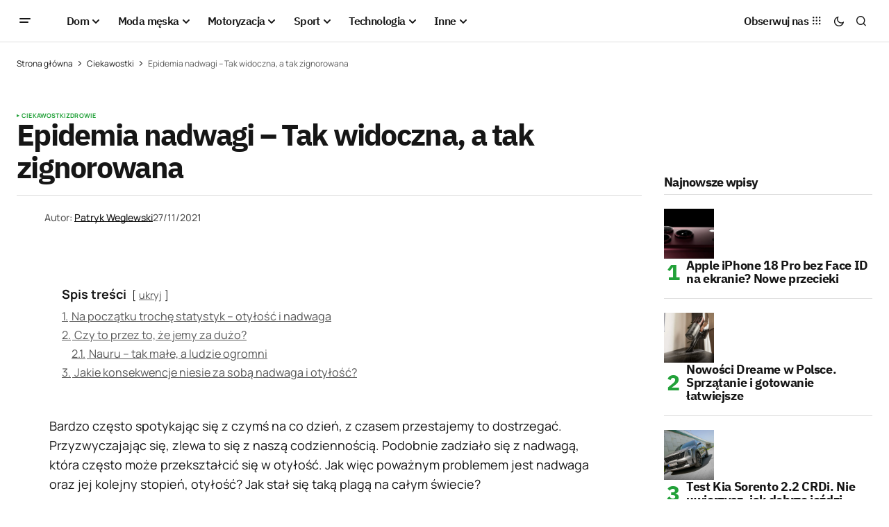

--- FILE ---
content_type: text/html; charset=UTF-8
request_url: https://menworld.pl/epidemia-nadwagi-tak-widoczna-a-tak-zignorowana/
body_size: 25466
content:
<!doctype html>
<html lang="pl-PL" prefix="og: https://ogp.me/ns#">
<head>

	<script id="Cookiebot" src="https://consent.cookiebot.com/uc.js" data-cbid="67d0ba56-3d2b-4c58-ace4-05602d219e4d" type="text/javascript" async></script>
	<meta charset="UTF-8" />
	<meta name="viewport" content="width=device-width, initial-scale=1" />
	<link rel="profile" href="https://gmpg.org/xfn/11" />

	
<!-- Optymalizacja wyszukiwarek według Rank Math - https://rankmath.com/ -->
<title>Epidemia nadwagi - Tak widoczna, a tak zignorowana</title>
<meta name="description" content="Chorobliwa nadwaga jest jednym z głównych problemów toczących społeczeństwo XXI wieku. Jak więc zapobiec otyłości? Jak zła jest sytuacja w Polsce?"/>
<meta name="robots" content="follow, index, large, max-snippet:-1, max-video-preview:-1"/>
<link rel="canonical" href="https://menworld.pl/epidemia-nadwagi-tak-widoczna-a-tak-zignorowana/" />
<meta property="og:locale" content="pl_PL" />
<meta property="og:type" content="article" />
<meta property="og:title" content="Epidemia nadwagi - Tak widoczna, a tak zignorowana" />
<meta property="og:description" content="Chorobliwa nadwaga jest jednym z głównych problemów toczących społeczeństwo XXI wieku. Jak więc zapobiec otyłości? Jak zła jest sytuacja w Polsce?" />
<meta property="og:url" content="https://menworld.pl/epidemia-nadwagi-tak-widoczna-a-tak-zignorowana/" />
<meta property="og:site_name" content="MenWorld.pl" />
<meta property="article:publisher" content="https://www.facebook.com/menworldpl/" />
<meta property="article:tag" content="cukrzyca" />
<meta property="article:tag" content="epidemia" />
<meta property="article:tag" content="menworld" />
<meta property="article:tag" content="menworldpl" />
<meta property="article:tag" content="nadwaga" />
<meta property="article:tag" content="Zdrowie" />
<meta property="article:section" content="Ciekawostki" />
<meta property="fb:app_id" content="527058024810024" />
<meta property="og:image" content="https://menworld.pl/wp-content/uploads/2021/11/112184828_gettyimages-939290830.jpg" />
<meta property="og:image:secure_url" content="https://menworld.pl/wp-content/uploads/2021/11/112184828_gettyimages-939290830.jpg" />
<meta property="og:image:alt" content="Nadwagi" />
<meta property="article:published_time" content="2021-11-27T13:31:24+01:00" />
<meta name="twitter:card" content="summary_large_image" />
<meta name="twitter:title" content="Epidemia nadwagi - Tak widoczna, a tak zignorowana" />
<meta name="twitter:description" content="Chorobliwa nadwaga jest jednym z głównych problemów toczących społeczeństwo XXI wieku. Jak więc zapobiec otyłości? Jak zła jest sytuacja w Polsce?" />
<meta name="twitter:site" content="@menworldpl" />
<meta name="twitter:creator" content="@menworldpl" />
<meta name="twitter:image" content="https://menworld.pl/wp-content/uploads/2021/11/112184828_gettyimages-939290830.jpg" />
<script type="application/ld+json" class="rank-math-schema">{"@context":"https://schema.org","@graph":[{"@type":"Organization","@id":"https://menworld.pl/#organization","name":"MenWorld.pl","sameAs":["https://www.facebook.com/menworldpl/","https://twitter.com/menworldpl"],"logo":{"@type":"ImageObject","@id":"https://menworld.pl/#logo","url":"https://menworld.pl/wp-content/uploads/2019/11/logo-invert.png","contentUrl":"https://menworld.pl/wp-content/uploads/2019/11/logo-invert.png","caption":"MenWorld.pl","inLanguage":"pl-PL"}},{"@type":"WebSite","@id":"https://menworld.pl/#website","url":"https://menworld.pl","name":"MenWorld.pl","publisher":{"@id":"https://menworld.pl/#organization"},"inLanguage":"pl-PL"},{"@type":"BreadcrumbList","@id":"https://menworld.pl/epidemia-nadwagi-tak-widoczna-a-tak-zignorowana/#breadcrumb","itemListElement":[{"@type":"ListItem","position":"1","item":{"@id":"https://menworld.pl","name":"Strona g\u0142\u00f3wna"}},{"@type":"ListItem","position":"2","item":{"@id":"https://menworld.pl/inne/ciekawostki/","name":"Ciekawostki"}},{"@type":"ListItem","position":"3","item":{"@id":"https://menworld.pl/epidemia-nadwagi-tak-widoczna-a-tak-zignorowana/","name":"Epidemia nadwagi &#8211; Tak widoczna, a tak zignorowana"}}]},{"@type":"WebPage","@id":"https://menworld.pl/epidemia-nadwagi-tak-widoczna-a-tak-zignorowana/#webpage","url":"https://menworld.pl/epidemia-nadwagi-tak-widoczna-a-tak-zignorowana/","name":"Epidemia nadwagi - Tak widoczna, a tak zignorowana","datePublished":"2021-11-27T13:31:24+01:00","dateModified":"2021-11-27T13:31:24+01:00","isPartOf":{"@id":"https://menworld.pl/#website"},"inLanguage":"pl-PL","breadcrumb":{"@id":"https://menworld.pl/epidemia-nadwagi-tak-widoczna-a-tak-zignorowana/#breadcrumb"}},{"@type":"Person","@id":"https://menworld.pl/writer/patryk-weglewski/","name":"Patryk Weglewski","url":"https://menworld.pl/writer/patryk-weglewski/","image":{"@type":"ImageObject","@id":"https://secure.gravatar.com/avatar/?s=96&amp;d=blank&amp;r=g","url":"https://secure.gravatar.com/avatar/?s=96&amp;d=blank&amp;r=g","caption":"Patryk Weglewski","inLanguage":"pl-PL"},"worksFor":{"@id":"https://menworld.pl/#organization"}},{"@type":"Article","headline":"Epidemia nadwagi - Tak widoczna, a tak zignorowana","keywords":"Nadwagi","datePublished":"2021-11-27T13:31:24+01:00","dateModified":"2021-11-27T13:31:24+01:00","articleSection":"Ciekawostki, Zdrowie","author":{"@id":"https://menworld.pl/writer/patryk-weglewski/","name":"Patryk Weglewski"},"publisher":{"@id":"https://menworld.pl/#organization"},"description":"Chorobliwa nadwaga jest jednym z g\u0142\u00f3wnych problem\u00f3w tocz\u0105cych spo\u0142ecze\u0144stwo XXI wieku. Jak wi\u0119c zapobiec oty\u0142o\u015bci? Jak z\u0142a jest sytuacja w Polsce?","name":"Epidemia nadwagi - Tak widoczna, a tak zignorowana","@id":"https://menworld.pl/epidemia-nadwagi-tak-widoczna-a-tak-zignorowana/#richSnippet","isPartOf":{"@id":"https://menworld.pl/epidemia-nadwagi-tak-widoczna-a-tak-zignorowana/#webpage"},"inLanguage":"pl-PL","mainEntityOfPage":{"@id":"https://menworld.pl/epidemia-nadwagi-tak-widoczna-a-tak-zignorowana/#webpage"}}]}</script>
<!-- /Wtyczka Rank Math WordPress SEO -->

<link rel='dns-prefetch' href='//use.fontawesome.com' />


<link rel="alternate" type="application/rss+xml" title="MenWorld.pl &raquo; Kanał z wpisami" href="https://menworld.pl/feed/" />
<link rel="alternate" type="application/rss+xml" title="MenWorld.pl &raquo; Kanał z komentarzami" href="https://menworld.pl/comments/feed/" />
<link rel="alternate" type="application/rss+xml" title="MenWorld.pl &raquo; Epidemia nadwagi &#8211; Tak widoczna, a tak zignorowana Kanał z komentarzami" href="https://menworld.pl/epidemia-nadwagi-tak-widoczna-a-tak-zignorowana/feed/" />
<link rel="alternate" title="oEmbed (JSON)" type="application/json+oembed" href="https://menworld.pl/wp-json/oembed/1.0/embed?url=https%3A%2F%2Fmenworld.pl%2Fepidemia-nadwagi-tak-widoczna-a-tak-zignorowana%2F" />
<link rel="alternate" title="oEmbed (XML)" type="text/xml+oembed" href="https://menworld.pl/wp-json/oembed/1.0/embed?url=https%3A%2F%2Fmenworld.pl%2Fepidemia-nadwagi-tak-widoczna-a-tak-zignorowana%2F&#038;format=xml" />
<style id='wp-img-auto-sizes-contain-inline-css'>
img:is([sizes=auto i],[sizes^="auto," i]){contain-intrinsic-size:3000px 1500px}
/*# sourceURL=wp-img-auto-sizes-contain-inline-css */
</style>
<style id='wp-emoji-styles-inline-css'>

	img.wp-smiley, img.emoji {
		display: inline !important;
		border: none !important;
		box-shadow: none !important;
		height: 1em !important;
		width: 1em !important;
		margin: 0 0.07em !important;
		vertical-align: -0.1em !important;
		background: none !important;
		padding: 0 !important;
	}
/*# sourceURL=wp-emoji-styles-inline-css */
</style>
<link rel='stylesheet' id='wp-block-library-css' href='https://menworld.pl/wp-includes/css/dist/block-library/style.min.css?ver=6.9' media='all' />
<style id='classic-theme-styles-inline-css'>
/*! This file is auto-generated */
.wp-block-button__link{color:#fff;background-color:#32373c;border-radius:9999px;box-shadow:none;text-decoration:none;padding:calc(.667em + 2px) calc(1.333em + 2px);font-size:1.125em}.wp-block-file__button{background:#32373c;color:#fff;text-decoration:none}
/*# sourceURL=/wp-includes/css/classic-themes.min.css */
</style>
<style id='font-awesome-svg-styles-default-inline-css'>
.svg-inline--fa {
  display: inline-block;
  height: 1em;
  overflow: visible;
  vertical-align: -.125em;
}
/*# sourceURL=font-awesome-svg-styles-default-inline-css */
</style>
<link rel='stylesheet' id='font-awesome-svg-styles-css' href='https://menworld.pl/wp-content/uploads/font-awesome/v6.5.2/css/svg-with-js.css' media='all' />
<style id='font-awesome-svg-styles-inline-css'>
   .wp-block-font-awesome-icon svg::before,
   .wp-rich-text-font-awesome-icon svg::before {content: unset;}
/*# sourceURL=font-awesome-svg-styles-inline-css */
</style>
<style id='global-styles-inline-css'>
:root{--wp--preset--aspect-ratio--square: 1;--wp--preset--aspect-ratio--4-3: 4/3;--wp--preset--aspect-ratio--3-4: 3/4;--wp--preset--aspect-ratio--3-2: 3/2;--wp--preset--aspect-ratio--2-3: 2/3;--wp--preset--aspect-ratio--16-9: 16/9;--wp--preset--aspect-ratio--9-16: 9/16;--wp--preset--color--black: #000000;--wp--preset--color--cyan-bluish-gray: #abb8c3;--wp--preset--color--white: #FFFFFF;--wp--preset--color--pale-pink: #f78da7;--wp--preset--color--vivid-red: #cf2e2e;--wp--preset--color--luminous-vivid-orange: #ff6900;--wp--preset--color--luminous-vivid-amber: #fcb900;--wp--preset--color--light-green-cyan: #7bdcb5;--wp--preset--color--vivid-green-cyan: #00d084;--wp--preset--color--pale-cyan-blue: #8ed1fc;--wp--preset--color--vivid-cyan-blue: #0693e3;--wp--preset--color--vivid-purple: #9b51e0;--wp--preset--color--blue: #59BACC;--wp--preset--color--green: #58AD69;--wp--preset--color--orange: #FFBC49;--wp--preset--color--red: #e32c26;--wp--preset--color--gray-50: #f8f9fa;--wp--preset--color--gray-100: #f8f9fb;--wp--preset--color--gray-200: #E0E0E0;--wp--preset--color--primary: #161616;--wp--preset--color--secondary: #585858;--wp--preset--color--layout: #f6f6f6;--wp--preset--color--border: #D9D9D9;--wp--preset--color--divider: #1D1D1F;--wp--preset--gradient--vivid-cyan-blue-to-vivid-purple: linear-gradient(135deg,rgb(6,147,227) 0%,rgb(155,81,224) 100%);--wp--preset--gradient--light-green-cyan-to-vivid-green-cyan: linear-gradient(135deg,rgb(122,220,180) 0%,rgb(0,208,130) 100%);--wp--preset--gradient--luminous-vivid-amber-to-luminous-vivid-orange: linear-gradient(135deg,rgb(252,185,0) 0%,rgb(255,105,0) 100%);--wp--preset--gradient--luminous-vivid-orange-to-vivid-red: linear-gradient(135deg,rgb(255,105,0) 0%,rgb(207,46,46) 100%);--wp--preset--gradient--very-light-gray-to-cyan-bluish-gray: linear-gradient(135deg,rgb(238,238,238) 0%,rgb(169,184,195) 100%);--wp--preset--gradient--cool-to-warm-spectrum: linear-gradient(135deg,rgb(74,234,220) 0%,rgb(151,120,209) 20%,rgb(207,42,186) 40%,rgb(238,44,130) 60%,rgb(251,105,98) 80%,rgb(254,248,76) 100%);--wp--preset--gradient--blush-light-purple: linear-gradient(135deg,rgb(255,206,236) 0%,rgb(152,150,240) 100%);--wp--preset--gradient--blush-bordeaux: linear-gradient(135deg,rgb(254,205,165) 0%,rgb(254,45,45) 50%,rgb(107,0,62) 100%);--wp--preset--gradient--luminous-dusk: linear-gradient(135deg,rgb(255,203,112) 0%,rgb(199,81,192) 50%,rgb(65,88,208) 100%);--wp--preset--gradient--pale-ocean: linear-gradient(135deg,rgb(255,245,203) 0%,rgb(182,227,212) 50%,rgb(51,167,181) 100%);--wp--preset--gradient--electric-grass: linear-gradient(135deg,rgb(202,248,128) 0%,rgb(113,206,126) 100%);--wp--preset--gradient--midnight: linear-gradient(135deg,rgb(2,3,129) 0%,rgb(40,116,252) 100%);--wp--preset--font-size--small: 13px;--wp--preset--font-size--medium: 20px;--wp--preset--font-size--large: 36px;--wp--preset--font-size--x-large: 42px;--wp--preset--spacing--20: 0.44rem;--wp--preset--spacing--30: 0.67rem;--wp--preset--spacing--40: 1rem;--wp--preset--spacing--50: 1.5rem;--wp--preset--spacing--60: 2.25rem;--wp--preset--spacing--70: 3.38rem;--wp--preset--spacing--80: 5.06rem;--wp--preset--shadow--natural: 6px 6px 9px rgba(0, 0, 0, 0.2);--wp--preset--shadow--deep: 12px 12px 50px rgba(0, 0, 0, 0.4);--wp--preset--shadow--sharp: 6px 6px 0px rgba(0, 0, 0, 0.2);--wp--preset--shadow--outlined: 6px 6px 0px -3px rgb(255, 255, 255), 6px 6px rgb(0, 0, 0);--wp--preset--shadow--crisp: 6px 6px 0px rgb(0, 0, 0);}:where(.is-layout-flex){gap: 0.5em;}:where(.is-layout-grid){gap: 0.5em;}body .is-layout-flex{display: flex;}.is-layout-flex{flex-wrap: wrap;align-items: center;}.is-layout-flex > :is(*, div){margin: 0;}body .is-layout-grid{display: grid;}.is-layout-grid > :is(*, div){margin: 0;}:where(.wp-block-columns.is-layout-flex){gap: 2em;}:where(.wp-block-columns.is-layout-grid){gap: 2em;}:where(.wp-block-post-template.is-layout-flex){gap: 1.25em;}:where(.wp-block-post-template.is-layout-grid){gap: 1.25em;}.has-black-color{color: var(--wp--preset--color--black) !important;}.has-cyan-bluish-gray-color{color: var(--wp--preset--color--cyan-bluish-gray) !important;}.has-white-color{color: var(--wp--preset--color--white) !important;}.has-pale-pink-color{color: var(--wp--preset--color--pale-pink) !important;}.has-vivid-red-color{color: var(--wp--preset--color--vivid-red) !important;}.has-luminous-vivid-orange-color{color: var(--wp--preset--color--luminous-vivid-orange) !important;}.has-luminous-vivid-amber-color{color: var(--wp--preset--color--luminous-vivid-amber) !important;}.has-light-green-cyan-color{color: var(--wp--preset--color--light-green-cyan) !important;}.has-vivid-green-cyan-color{color: var(--wp--preset--color--vivid-green-cyan) !important;}.has-pale-cyan-blue-color{color: var(--wp--preset--color--pale-cyan-blue) !important;}.has-vivid-cyan-blue-color{color: var(--wp--preset--color--vivid-cyan-blue) !important;}.has-vivid-purple-color{color: var(--wp--preset--color--vivid-purple) !important;}.has-black-background-color{background-color: var(--wp--preset--color--black) !important;}.has-cyan-bluish-gray-background-color{background-color: var(--wp--preset--color--cyan-bluish-gray) !important;}.has-white-background-color{background-color: var(--wp--preset--color--white) !important;}.has-pale-pink-background-color{background-color: var(--wp--preset--color--pale-pink) !important;}.has-vivid-red-background-color{background-color: var(--wp--preset--color--vivid-red) !important;}.has-luminous-vivid-orange-background-color{background-color: var(--wp--preset--color--luminous-vivid-orange) !important;}.has-luminous-vivid-amber-background-color{background-color: var(--wp--preset--color--luminous-vivid-amber) !important;}.has-light-green-cyan-background-color{background-color: var(--wp--preset--color--light-green-cyan) !important;}.has-vivid-green-cyan-background-color{background-color: var(--wp--preset--color--vivid-green-cyan) !important;}.has-pale-cyan-blue-background-color{background-color: var(--wp--preset--color--pale-cyan-blue) !important;}.has-vivid-cyan-blue-background-color{background-color: var(--wp--preset--color--vivid-cyan-blue) !important;}.has-vivid-purple-background-color{background-color: var(--wp--preset--color--vivid-purple) !important;}.has-black-border-color{border-color: var(--wp--preset--color--black) !important;}.has-cyan-bluish-gray-border-color{border-color: var(--wp--preset--color--cyan-bluish-gray) !important;}.has-white-border-color{border-color: var(--wp--preset--color--white) !important;}.has-pale-pink-border-color{border-color: var(--wp--preset--color--pale-pink) !important;}.has-vivid-red-border-color{border-color: var(--wp--preset--color--vivid-red) !important;}.has-luminous-vivid-orange-border-color{border-color: var(--wp--preset--color--luminous-vivid-orange) !important;}.has-luminous-vivid-amber-border-color{border-color: var(--wp--preset--color--luminous-vivid-amber) !important;}.has-light-green-cyan-border-color{border-color: var(--wp--preset--color--light-green-cyan) !important;}.has-vivid-green-cyan-border-color{border-color: var(--wp--preset--color--vivid-green-cyan) !important;}.has-pale-cyan-blue-border-color{border-color: var(--wp--preset--color--pale-cyan-blue) !important;}.has-vivid-cyan-blue-border-color{border-color: var(--wp--preset--color--vivid-cyan-blue) !important;}.has-vivid-purple-border-color{border-color: var(--wp--preset--color--vivid-purple) !important;}.has-vivid-cyan-blue-to-vivid-purple-gradient-background{background: var(--wp--preset--gradient--vivid-cyan-blue-to-vivid-purple) !important;}.has-light-green-cyan-to-vivid-green-cyan-gradient-background{background: var(--wp--preset--gradient--light-green-cyan-to-vivid-green-cyan) !important;}.has-luminous-vivid-amber-to-luminous-vivid-orange-gradient-background{background: var(--wp--preset--gradient--luminous-vivid-amber-to-luminous-vivid-orange) !important;}.has-luminous-vivid-orange-to-vivid-red-gradient-background{background: var(--wp--preset--gradient--luminous-vivid-orange-to-vivid-red) !important;}.has-very-light-gray-to-cyan-bluish-gray-gradient-background{background: var(--wp--preset--gradient--very-light-gray-to-cyan-bluish-gray) !important;}.has-cool-to-warm-spectrum-gradient-background{background: var(--wp--preset--gradient--cool-to-warm-spectrum) !important;}.has-blush-light-purple-gradient-background{background: var(--wp--preset--gradient--blush-light-purple) !important;}.has-blush-bordeaux-gradient-background{background: var(--wp--preset--gradient--blush-bordeaux) !important;}.has-luminous-dusk-gradient-background{background: var(--wp--preset--gradient--luminous-dusk) !important;}.has-pale-ocean-gradient-background{background: var(--wp--preset--gradient--pale-ocean) !important;}.has-electric-grass-gradient-background{background: var(--wp--preset--gradient--electric-grass) !important;}.has-midnight-gradient-background{background: var(--wp--preset--gradient--midnight) !important;}.has-small-font-size{font-size: var(--wp--preset--font-size--small) !important;}.has-medium-font-size{font-size: var(--wp--preset--font-size--medium) !important;}.has-large-font-size{font-size: var(--wp--preset--font-size--large) !important;}.has-x-large-font-size{font-size: var(--wp--preset--font-size--x-large) !important;}
:where(.wp-block-post-template.is-layout-flex){gap: 1.25em;}:where(.wp-block-post-template.is-layout-grid){gap: 1.25em;}
:where(.wp-block-term-template.is-layout-flex){gap: 1.25em;}:where(.wp-block-term-template.is-layout-grid){gap: 1.25em;}
:where(.wp-block-columns.is-layout-flex){gap: 2em;}:where(.wp-block-columns.is-layout-grid){gap: 2em;}
:root :where(.wp-block-pullquote){font-size: 1.5em;line-height: 1.6;}
/*# sourceURL=global-styles-inline-css */
</style>
<style id='cs-elementor-editor-inline-css'>
:root {  --cs-desktop-container: 1448px; --cs-laptop-container: 1200px; --cs-tablet-container: 992px; --cs-mobile-container: 768px; }
/*# sourceURL=cs-elementor-editor-inline-css */
</style>
<link rel='stylesheet' id='font-awesome-official-css' href='https://use.fontawesome.com/releases/v6.5.2/css/all.css' media='all' integrity="sha384-PPIZEGYM1v8zp5Py7UjFb79S58UeqCL9pYVnVPURKEqvioPROaVAJKKLzvH2rDnI" crossorigin="anonymous" />
<link rel='stylesheet' id='csco-styles-css' href='https://menworld.pl/wp-content/themes/newsreader/style.css?ver=1.0.6' media='all' />
<link rel='stylesheet' id='a50a705f01738e59be495bd90279556a-css' href='//menworld.pl/wp-content/uploads/omgf/a50a705f01738e59be495bd90279556a/a50a705f01738e59be495bd90279556a.css?ver=1712330968' media='all' />
<link rel='stylesheet' id='d2f18c73c2757642dfd52b1cedec10f6-css' href='//menworld.pl/wp-content/uploads/omgf/d2f18c73c2757642dfd52b1cedec10f6/d2f18c73c2757642dfd52b1cedec10f6.css?ver=1712330968' media='all' />
<link rel='stylesheet' id='4a08c24c79a2483725ac09cf0f0deba9-css' href='//menworld.pl/wp-content/uploads/omgf/4a08c24c79a2483725ac09cf0f0deba9/4a08c24c79a2483725ac09cf0f0deba9.css?ver=1712330968' media='all' />
<style id='cs-customizer-output-styles-inline-css'>
:root{--cs-light-site-background:#FFFFFF;--cs-dark-site-background:#161616;--cs-light-header-background:#ffffff;--cs-dark-header-background:#161616;--cs-light-header-submenu-background:#ffffff;--cs-dark-header-submenu-background:#161616;--cs-light-footer-background:#f0f0f0;--cs-dark-footer-background:#161616;--cs-light-offcanvas-background:#ffffff;--cs-dark-offcanvas-background:#161616;--cs-light-layout-background:#f6f6f6;--cs-dark-layout-background:#232323;--cs-light-primary-color:#161616;--cs-dark-primary-color:#FFFFFF;--cs-light-secondary-color:#585858;--cs-dark-secondary-color:#CDCDCD;--cs-light-accent-color:#22a139;--cs-dark-accent-color:#ffffff;--cs-light-input-background:#FFFFFF;--cs-dark-input-background:#FFFFFF;--cs-light-button-background:#22a139;--cs-dark-button-background:#22a139;--cs-light-button-color:#FFFFFF;--cs-dark-button-color:#FFFFFF;--cs-light-button-hover-background:#0f8625;--cs-dark-button-hover-background:#0f8625;--cs-light-button-hover-color:#FFFFFF;--cs-dark-button-hover-color:#FFFFFF;--cs-light-border-color:#D9D9D9;--cs-dark-border-color:#343434;--cs-light-overlay-background:#161616;--cs-dark-overlay-background:#161616;--cs-light-video-icon-color:#22a139;--cs-dark-video-icon-color:#161616;--cs-layout-elements-border-radius:2px;--cs-thumbnail-border-radius:0px;--cs-input-border-radius:2px;--cs-button-border-radius:2px;--cs-heading-1-font-size:2.675rem;--cs-heading-2-font-size:2rem;--cs-heading-3-font-size:1.5rem;--cs-heading-4-font-size:1.125rem;--cs-heading-5-font-size:1rem;--cs-heading-6-font-size:0.9375rem;--cs-header-initial-height:60px;--cs-header-height:60px;--cs-header-border-width:1px;}:root, [data-scheme="light"]{--cs-light-overlay-background-rgb:22,22,22;}:root, [data-scheme="dark"]{--cs-dark-overlay-background-rgb:22,22,22;}.cs-header-bottombar{--cs-header-bottombar-alignment:flex-start;}.cs-posts-area__home.cs-posts-area__grid{--cs-posts-area-grid-columns:3;--cs-posts-area-grid-column-gap:24px;}.cs-posts-area__home{--cs-posts-area-grid-row-gap:24px;--cs-entry-title-font-size:1.5rem;}.cs-posts-area__archive.cs-posts-area__grid{--cs-posts-area-grid-columns:3;--cs-posts-area-grid-column-gap:24px;}.cs-posts-area__archive{--cs-posts-area-grid-row-gap:40px;--cs-entry-title-font-size:1.5rem;}.cs-posts-area__read-next{--cs-entry-title-font-size:1.5rem;}.cs-banner-archive{--cs-banner-label-alignment:left;}.cs-banner-post-after{--cs-banner-width:970px;--cs-banner-label-alignment:left;}@media (max-width: 1199.98px){.cs-posts-area__home.cs-posts-area__grid{--cs-posts-area-grid-columns:3;--cs-posts-area-grid-column-gap:24px;}.cs-posts-area__home{--cs-posts-area-grid-row-gap:24px;--cs-entry-title-font-size:1.5rem;}.cs-posts-area__archive.cs-posts-area__grid{--cs-posts-area-grid-columns:2;--cs-posts-area-grid-column-gap:24px;}.cs-posts-area__archive{--cs-posts-area-grid-row-gap:40px;--cs-entry-title-font-size:1.5rem;}.cs-posts-area__read-next{--cs-entry-title-font-size:1.5rem;}.cs-banner-post-after{--cs-banner-width:970px;}}@media (max-width: 991.98px){.cs-posts-area__home.cs-posts-area__grid{--cs-posts-area-grid-columns:2;--cs-posts-area-grid-column-gap:24px;}.cs-posts-area__home{--cs-posts-area-grid-row-gap:24px;--cs-entry-title-font-size:1.5rem;}.cs-posts-area__archive.cs-posts-area__grid{--cs-posts-area-grid-columns:2;--cs-posts-area-grid-column-gap:24px;}.cs-posts-area__archive{--cs-posts-area-grid-row-gap:40px;--cs-entry-title-font-size:1.5rem;}.cs-posts-area__read-next{--cs-entry-title-font-size:1.5rem;}.cs-banner-post-after{--cs-banner-width:100%;}}@media (max-width: 767.98px){.cs-posts-area__home.cs-posts-area__grid{--cs-posts-area-grid-columns:1;--cs-posts-area-grid-column-gap:24px;}.cs-posts-area__home{--cs-posts-area-grid-row-gap:24px;--cs-entry-title-font-size:1.25rem;}.cs-posts-area__archive.cs-posts-area__grid{--cs-posts-area-grid-columns:1;--cs-posts-area-grid-column-gap:24px;}.cs-posts-area__archive{--cs-posts-area-grid-row-gap:24px;--cs-entry-title-font-size:1.25rem;}.cs-posts-area__read-next{--cs-entry-title-font-size:1.25rem;}.cs-banner-post-after{--cs-banner-width:100%;}}
/*# sourceURL=cs-customizer-output-styles-inline-css */
</style>
<link rel='stylesheet' id='font-awesome-official-v4shim-css' href='https://use.fontawesome.com/releases/v6.5.2/css/v4-shims.css' media='all' integrity="sha384-XyvK/kKwgVW+fuRkusfLgfhAMuaxLPSOY8W7wj8tUkf0Nr2WGHniPmpdu+cmPS5n" crossorigin="anonymous" />
<link rel="https://api.w.org/" href="https://menworld.pl/wp-json/" /><link rel="alternate" title="JSON" type="application/json" href="https://menworld.pl/wp-json/wp/v2/posts/43907" /><link rel="EditURI" type="application/rsd+xml" title="RSD" href="https://menworld.pl/xmlrpc.php?rsd" />
<meta name="generator" content="WordPress 6.9" />
<link rel='shortlink' href='https://menworld.pl/?p=43907' />
<meta name="generator" content="webp-uploads 2.6.1">
<style id='cs-theme-typography'>
	:root {
		/* Base Font */
		--cs-font-base-family: Manrope;
		--cs-font-base-size: 1rem;
		--cs-font-base-weight: 400;
		--cs-font-base-style: normal;
		--cs-font-base-letter-spacing: normal;
		--cs-font-base-line-height: 1.5;

		/* Primary Font */
		--cs-font-primary-family: Manrope;
		--cs-font-primary-size: 0.875rem;
		--cs-font-primary-weight: 700;
		--cs-font-primary-style: normal;
		--cs-font-primary-letter-spacing: normal;
		--cs-font-primary-text-transform: none;
		--cs-font-primary-line-height: 1.3;

		/* Secondary Font */
		--cs-font-secondary-family: Manrope;
		--cs-font-secondary-size: 0.75rem;
		--cs-font-secondary-weight: 400;
		--cs-font-secondary-style: normal;
		--cs-font-secondary-letter-spacing: normal;
		--cs-font-secondary-text-transform: none;
		--cs-font-secondary-line-height: 1.1;

		/* Section Headings Font */
		--cs-font-section-headings-family: IBM Plex Sans;
		--cs-font-section-headings-size: 1.125rem;
		--cs-font-section-headings-weight: 700;
		--cs-font-section-headings-style: normal;
		--cs-font-section-headings-letter-spacing: -0.04em;
		--cs-font-section-headings-text-transform: none;
		--cs-font-section-headings-line-height: 1.1;

		/* Post Title Font Size */
		--cs-font-post-title-family: IBM Plex Sans;
		--cs-font-post-title-weight: 700;
		--cs-font-post-title-size: 2.675rem;
		--cs-font-post-title-letter-spacing: -0.04em;
		--cs-font-post-title-line-height: 1.1;

		/* Post Subbtitle */
		--cs-font-post-subtitle-family: Manrope;
		--cs-font-post-subtitle-weight: 400;
		--cs-font-post-subtitle-size: 1.25rem;
		--cs-font-post-subtitle-letter-spacing: normal;
		--cs-font-post-subtitle-line-height: 1.4;

		/* Post Category Font */
		--cs-font-category-family: Manrope;
		--cs-font-category-size: 0.5625rem;
		--cs-font-category-weight: 700;
		--cs-font-category-style: normal;
		--cs-font-category-letter-spacing: 0.02em;
		--cs-font-category-text-transform: uppercase;
		--cs-font-category-line-height: 1.1;

		/* Post Meta Font */
		--cs-font-post-meta-family: Manrope;
		--cs-font-post-meta-size: 0.75rem;
		--cs-font-post-meta-weight: 500;
		--cs-font-post-meta-style: normal;
		--cs-font-post-meta-letter-spacing: normal;
		--cs-font-post-meta-text-transform: none;
		--cs-font-post-meta-line-height: 1.1;

		/* Post Content */
		--cs-font-post-content-family: Manrope;
		--cs-font-post-content-weight: 400;
		--cs-font-post-content-size: 1.125rem;
		--cs-font-post-content-letter-spacing: normal;
		--cs-font-post-content-line-height: 1.6;

		/* Input Font */
		--cs-font-input-family: DM Sans;
		--cs-font-input-size: 0.875rem;
		--cs-font-input-weight: 400;
		--cs-font-input-style: normal;
		--cs-font-input-line-height: 1.3;
		--cs-font-input-letter-spacing: normal;
		--cs-font-input-text-transform: none;

		/* Entry Title Font Size */
		--cs-font-entry-title-family: IBM Plex Sans;
		--cs-font-entry-title-weight: 700;
		--cs-font-entry-title-letter-spacing: -0.04em;
		--cs-font-entry-title-line-height: 1.1;

		/* Entry Excerpt */
		--cs-font-entry-excerpt-family: Manrope;
		--cs-font-entry-excerpt-weight: 400;
		--cs-font-entry-excerpt-size: 1.125rem;
		--cs-font-entry-excerpt-letter-spacing: normal;
		--cs-font-entry-excerpt-line-height: normal;

		/* Logos --------------- */

		/* Main Logo */
		--cs-font-main-logo-family: Inter;
		--cs-font-main-logo-size: 1.375rem;
		--cs-font-main-logo-weight: 700;
		--cs-font-main-logo-style: normal;
		--cs-font-main-logo-letter-spacing: -0.02em;
		--cs-font-main-logo-text-transform: none;

		/* Mobile Logo */
		--cs-font-mobile-logo-family: DM Sans;
		--cs-font-mobile-logo-size: 1.375rem;
		--cs-font-mobile-logo-weight: 700;
		--cs-font-mobile-logo-style: normal;
		--cs-font-mobile-logo-letter-spacing: -0.02em;
		--cs-font-mobile-logo-text-transform: none;

		/* Footer Logo */
		--cs-font-footer-logo-family: Inter;
		--cs-font-footer-logo-size: 1.375rem;
		--cs-font-footer-logo-weight: 700;
		--cs-font-footer-logo-style: normal;
		--cs-font-footer-logo-letter-spacing: -0.02em;
		--cs-font-footer-logo-text-transform: none;

		/* Headings --------------- */

		/* Headings */
		--cs-font-headings-family: IBM Plex Sans;
		--cs-font-headings-weight: 700;
		--cs-font-headings-style: normal;
		--cs-font-headings-line-height: 1.1;
		--cs-font-headings-letter-spacing: -0.04em;
		--cs-font-headings-text-transform: none;

		/* Menu Font --------------- */

		/* Menu */
		/* Used for main top level menu elements. */
		--cs-font-menu-family: IBM Plex Sans;
		--cs-font-menu-size: 1rem;
		--cs-font-menu-weight: 600;
		--cs-font-menu-style: normal;
		--cs-font-menu-letter-spacing: -0.0375em;
		--cs-font-menu-text-transform: none;
		--cs-font-menu-line-height: 1.3;

		/* Submenu Font */
		/* Used for submenu elements. */
		--cs-font-submenu-family: Manrope;
		--cs-font-submenu-size: 0.875rem;
		--cs-font-submenu-weight: 400;
		--cs-font-submenu-style: normal;
		--cs-font-submenu-letter-spacing: normal;
		--cs-font-submenu-text-transform: none;
		--cs-font-submenu-line-height: 1.3;

		/* Footer Menu */
		--cs-font-footer-menu-family: Manrope;
		--cs-font-footer-menu-size: 0.75rem;
		--cs-font-footer-menu-weight: 700;
		--cs-font-footer-menu-style: normal;
		--cs-font-footer-menu-letter-spacing: -0.02em;
		--cs-font-footer-menu-text-transform: uppercase;
		--cs-font-footer-menu-line-height: 1.2;

		/* Footer Submenu Font */
		--cs-font-footer-submenu-family: Manrope;
		--cs-font-footer-submenu-size: 0.75rem;
		--cs-font-footer-submenu-weight: 700;
		--cs-font-footer-submenu-style: normal;
		--cs-font-footer-submenu-letter-spacing: normal;
		--cs-font-footer-submenu-text-transform: none;
		--cs-font-footer-submenu-line-height: 1.1;

		/* Bottombar Menu Font */
		--cs-font-bottombar-menu-family: Manrope;
		--cs-font-bottombar-menu-size: 0.75rem;
		--cs-font-bottombar-menu-weight: 700;
		--cs-font-bottombar-menu-style: normal;
		--cs-font-bottombar-menu-letter-spacing: normal;
		--cs-font-bottombar-menu-text-transform: none;
		--cs-font-bottombar-menu-line-height: 1.3;
	}
</style>
<meta name="generator" content="Elementor 3.34.2; features: e_font_icon_svg, additional_custom_breakpoints; settings: css_print_method-external, google_font-enabled, font_display-auto">
			<style>
				.e-con.e-parent:nth-of-type(n+4):not(.e-lazyloaded):not(.e-no-lazyload),
				.e-con.e-parent:nth-of-type(n+4):not(.e-lazyloaded):not(.e-no-lazyload) * {
					background-image: none !important;
				}
				@media screen and (max-height: 1024px) {
					.e-con.e-parent:nth-of-type(n+3):not(.e-lazyloaded):not(.e-no-lazyload),
					.e-con.e-parent:nth-of-type(n+3):not(.e-lazyloaded):not(.e-no-lazyload) * {
						background-image: none !important;
					}
				}
				@media screen and (max-height: 640px) {
					.e-con.e-parent:nth-of-type(n+2):not(.e-lazyloaded):not(.e-no-lazyload),
					.e-con.e-parent:nth-of-type(n+2):not(.e-lazyloaded):not(.e-no-lazyload) * {
						background-image: none !important;
					}
				}
			</style>
			<script id="google_gtagjs" src="https://www.googletagmanager.com/gtag/js?id=G-6T48Y5HYRK" async></script>
<script id="google_gtagjs-inline">
window.dataLayer = window.dataLayer || [];function gtag(){dataLayer.push(arguments);}gtag('js', new Date());gtag('config', 'G-6T48Y5HYRK', {} );
</script>
<link rel="icon" href="https://menworld.pl/wp-content/uploads/2022/12/logo_bw-t-2-80x80.png" sizes="32x32" />
<link rel="icon" href="https://menworld.pl/wp-content/uploads/2022/12/logo_bw-t-2.png" sizes="192x192" />
<link rel="apple-touch-icon" href="https://menworld.pl/wp-content/uploads/2022/12/logo_bw-t-2.png" />
<meta name="msapplication-TileImage" content="https://menworld.pl/wp-content/uploads/2022/12/logo_bw-t-2.png" />
	<meta name="robots" content="max-image-preview:large">

</head>

	

<div class="cs-wrapper">

	
	
	<div class="cs-site-overlay"></div>

	<div class="cs-offcanvas" data-scheme="auto" data-l="light" data-d="dark">

		<div class="cs-offcanvas__header">
			
					<div class="cs-logo cs-logo-mobile">
			<a class="cs-header__logo cs-header__logo-mobile cs-logo-default" href="https://menworld.pl/">
				<img src="https://menworld.pl/wp-content/uploads/2024/06/logo-menworld-black-5.png"  alt="MenWorld.pl"  width="175"  height="40" >			</a>

									<a class="cs-header__logo cs-logo-dark" href="https://menworld.pl/">
							<img src="https://menworld.pl/wp-content/uploads/2024/06/logo-menworld-white-1.png"  alt="MenWorld.pl"  width="175"  height="40" >						</a>
							</div>
		 

			<nav class="cs-offcanvas__nav">
				<span class="cs-offcanvas__toggle" role="button" aria-label="Close mobile menu button">
					<i class="cs-icon cs-icon-x"></i>
				</span>
			</nav>

					</div>

		<div class="cs-offcanvas__search cs-container">
			
<form role="search" method="get" class="cs-search__form" action="https://menworld.pl/">
	<div class="cs-search__group" data-scheme="light">
		<input required class="cs-search__input" type="search" value="" name="s" placeholder="Szukaj" role="searchbox">

		<button class="cs-search__submit" aria-label="Search" type="submit">
			Szukaj		</button>
	</div>
</form>
		</div>

		<aside class="cs-offcanvas__sidebar">
			<div class="cs-offcanvas__inner cs-offcanvas__area cs-widget-area cs-container">

				<div class="widget widget_nav_menu"><div class="menu-menu-glowne-1-container"><ul id="menu-menu-glowne-1" class="menu"><li id="menu-item-95272" class="menu-item menu-item-type-taxonomy menu-item-object-category menu-item-has-children menu-item-95272 csco-menu-item-style-none"><a href="https://menworld.pl/dom/">Dom</a>
<ul class="sub-menu">
	<li id="menu-item-95273" class="menu-item menu-item-type-taxonomy menu-item-object-category menu-item-95273 csco-menu-item-style-none"><a href="https://menworld.pl/dom/agd-i-rtv/">AGD i RTV</a></li>
	<li id="menu-item-95274" class="menu-item menu-item-type-taxonomy menu-item-object-category menu-item-95274 csco-menu-item-style-none"><a href="https://menworld.pl/dom/kulinaria/">Kulinaria</a></li>
	<li id="menu-item-95275" class="menu-item menu-item-type-taxonomy menu-item-object-category menu-item-95275 csco-menu-item-style-none"><a href="https://menworld.pl/dom/narzedzia/">Narzędzia</a></li>
	<li id="menu-item-95276" class="menu-item menu-item-type-taxonomy menu-item-object-category menu-item-95276 csco-menu-item-style-none"><a href="https://menworld.pl/dom/ogrod/">Ogród</a></li>
	<li id="menu-item-95277" class="menu-item menu-item-type-taxonomy menu-item-object-category menu-item-95277 csco-menu-item-style-none"><a href="https://menworld.pl/dom/smart-home/">Smart home</a></li>
	<li id="menu-item-96834" class="menu-item menu-item-type-taxonomy menu-item-object-category menu-item-96834 csco-menu-item-style-none"><a href="https://menworld.pl/dom/wnetrza/">Wnętrza</a></li>
</ul>
</li>
<li id="menu-item-95291" class="menu-item menu-item-type-taxonomy menu-item-object-category menu-item-has-children menu-item-95291 csco-menu-item-style-none"><a href="https://menworld.pl/moda-meska/">Moda męska</a>
<ul class="sub-menu">
	<li id="menu-item-98803" class="menu-item menu-item-type-taxonomy menu-item-object-category menu-item-98803 csco-menu-item-style-none"><a href="https://menworld.pl/moda-meska/akcesoria/">Akcesoria</a></li>
	<li id="menu-item-95292" class="menu-item menu-item-type-taxonomy menu-item-object-category menu-item-95292 csco-menu-item-style-none"><a href="https://menworld.pl/moda-meska/bizuteria-i-zegarki/">Biżuteria i zegarki</a></li>
	<li id="menu-item-95293" class="menu-item menu-item-type-taxonomy menu-item-object-category menu-item-95293 csco-menu-item-style-none"><a href="https://menworld.pl/moda-meska/ubrania/">Ubrania i obuwie</a></li>
	<li id="menu-item-96987" class="menu-item menu-item-type-taxonomy menu-item-object-category menu-item-96987 csco-menu-item-style-none"><a href="https://menworld.pl/moda-meska/uroda/">Uroda</a></li>
</ul>
</li>
<li id="menu-item-95294" class="menu-item menu-item-type-taxonomy menu-item-object-category menu-item-has-children menu-item-95294 csco-menu-item-style-none"><a href="https://menworld.pl/motoryzacja/">Motoryzacja</a>
<ul class="sub-menu">
	<li id="menu-item-95295" class="menu-item menu-item-type-taxonomy menu-item-object-category menu-item-95295 csco-menu-item-style-none"><a href="https://menworld.pl/motoryzacja/motocykle/">Motocykle</a></li>
	<li id="menu-item-95296" class="menu-item menu-item-type-taxonomy menu-item-object-category menu-item-95296 csco-menu-item-style-none"><a href="https://menworld.pl/motoryzacja/samochody/">Samochody</a></li>
	<li id="menu-item-95297" class="menu-item menu-item-type-taxonomy menu-item-object-category menu-item-95297 csco-menu-item-style-none"><a href="https://menworld.pl/motoryzacja/samochody/testy-samochodow/">Testy samochodów</a></li>
</ul>
</li>
<li id="menu-item-95298" class="menu-item menu-item-type-taxonomy menu-item-object-category menu-item-has-children menu-item-95298 csco-menu-item-style-none"><a href="https://menworld.pl/sport/">Sport</a>
<ul class="sub-menu">
	<li id="menu-item-95299" class="menu-item menu-item-type-taxonomy menu-item-object-category menu-item-95299 csco-menu-item-style-none"><a href="https://menworld.pl/sport/koszykowka/">Koszykówka</a></li>
	<li id="menu-item-95300" class="menu-item menu-item-type-taxonomy menu-item-object-category menu-item-95300 csco-menu-item-style-none"><a href="https://menworld.pl/sport/motorsport/">Motorsport</a></li>
	<li id="menu-item-95301" class="menu-item menu-item-type-taxonomy menu-item-object-category menu-item-95301 csco-menu-item-style-none"><a href="https://menworld.pl/sport/pilka-nozna/">Piłka nożna</a></li>
</ul>
</li>
<li id="menu-item-95302" class="menu-item menu-item-type-taxonomy menu-item-object-category menu-item-has-children menu-item-95302 csco-menu-item-style-none"><a href="https://menworld.pl/nowe-technologie/">Technologia</a>
<ul class="sub-menu">
	<li id="menu-item-95303" class="menu-item menu-item-type-taxonomy menu-item-object-category menu-item-95303 csco-menu-item-style-none"><a href="https://menworld.pl/nowe-technologie/gadzety/">Gadżety i peryferia</a></li>
	<li id="menu-item-95304" class="menu-item menu-item-type-taxonomy menu-item-object-category menu-item-95304 csco-menu-item-style-none"><a href="https://menworld.pl/nowe-technologie/internet/">Internet</a></li>
	<li id="menu-item-95305" class="menu-item menu-item-type-taxonomy menu-item-object-category menu-item-95305 csco-menu-item-style-none"><a href="https://menworld.pl/nowe-technologie/konsole/">Konsole i gry</a></li>
	<li id="menu-item-95306" class="menu-item menu-item-type-taxonomy menu-item-object-category menu-item-95306 csco-menu-item-style-none"><a href="https://menworld.pl/nowe-technologie/notebooki-i-komputery/">Notebooki i komputery</a></li>
	<li id="menu-item-95307" class="menu-item menu-item-type-taxonomy menu-item-object-category menu-item-95307 csco-menu-item-style-none"><a href="https://menworld.pl/nowe-technologie/hardware/">Sprzęt komputerowy</a></li>
	<li id="menu-item-95308" class="menu-item menu-item-type-taxonomy menu-item-object-category menu-item-95308 csco-menu-item-style-none"><a href="https://menworld.pl/nowe-technologie/urzadzenia-mobilne/">Urządzenia mobilne</a></li>
</ul>
</li>
<li id="menu-item-95278" class="menu-item menu-item-type-taxonomy menu-item-object-category current-post-ancestor menu-item-has-children menu-item-95278 csco-menu-item-style-none"><a href="https://menworld.pl/inne/">Inne</a>
<ul class="sub-menu">
	<li id="menu-item-95279" class="menu-item menu-item-type-taxonomy menu-item-object-category menu-item-95279 csco-menu-item-style-none"><a href="https://menworld.pl/inne/swiat-doroslych/">Alkohole</a></li>
	<li id="menu-item-95280" class="menu-item menu-item-type-taxonomy menu-item-object-category menu-item-95280 csco-menu-item-style-none"><a href="https://menworld.pl/inne/business/">Biznes</a></li>
	<li id="menu-item-95281" class="menu-item menu-item-type-taxonomy menu-item-object-category current-post-ancestor current-menu-parent current-post-parent menu-item-has-children menu-item-95281 csco-menu-item-style-none"><a href="https://menworld.pl/inne/ciekawostki/">Ciekawostki</a>
	<ul class="sub-menu">
		<li id="menu-item-95282" class="menu-item menu-item-type-taxonomy menu-item-object-category menu-item-95282 csco-menu-item-style-none"><a href="https://menworld.pl/inne/ciekawostki/informacje-prasowe/">Informacje Prasowe</a></li>
	</ul>
</li>
	<li id="menu-item-95283" class="menu-item menu-item-type-taxonomy menu-item-object-category current-post-ancestor current-menu-parent current-post-parent menu-item-95283 csco-menu-item-style-none"><a href="https://menworld.pl/inne/ciekawostki/zdrowie/">Zdrowie</a></li>
	<li id="menu-item-95284" class="menu-item menu-item-type-taxonomy menu-item-object-category menu-item-has-children menu-item-95284 csco-menu-item-style-none"><a href="https://menworld.pl/inne/kultura/">Kultura</a>
	<ul class="sub-menu">
		<li id="menu-item-95285" class="menu-item menu-item-type-taxonomy menu-item-object-category menu-item-95285 csco-menu-item-style-none"><a href="https://menworld.pl/inne/kultura/film/">Film</a></li>
		<li id="menu-item-95286" class="menu-item menu-item-type-taxonomy menu-item-object-category menu-item-95286 csco-menu-item-style-none"><a href="https://menworld.pl/inne/kultura/muzyka/">Muzyka</a></li>
		<li id="menu-item-95287" class="menu-item menu-item-type-taxonomy menu-item-object-category menu-item-95287 csco-menu-item-style-none"><a href="https://menworld.pl/inne/kultura/rozrywka/">Rozrywka</a></li>
	</ul>
</li>
	<li id="menu-item-95288" class="menu-item menu-item-type-taxonomy menu-item-object-category menu-item-95288 csco-menu-item-style-none"><a href="https://menworld.pl/inne/nauka/">Nauka</a></li>
	<li id="menu-item-95289" class="menu-item menu-item-type-taxonomy menu-item-object-category menu-item-95289 csco-menu-item-style-none"><a href="https://menworld.pl/inne/podroze/">Podróże</a></li>
	<li id="menu-item-95290" class="menu-item menu-item-type-taxonomy menu-item-object-category menu-item-95290 csco-menu-item-style-none"><a href="https://menworld.pl/inne/polityka/">Polityka</a></li>
</ul>
</li>
</ul></div></div>
				
				<div class="cs-offcanvas__bottombar">
								<div class="cs-mobile-menu__bottombar-menu">
							</div>
			
							<div class="cs-social">
							<a class="cs-social__link" href="https://www.facebook.com/menworldpl/" target="_blank">
					<img src="https://menworld.pl/wp-content/uploads/2024/06/icon-facebook-0001.png"  alt="Facebook"  srcset="https://menworld.pl/wp-content/uploads/2024/06/icon-facebook-0001.png 1x, https://menworld.pl/wp-content/uploads/2024/06/icon-facebook-0001@2x.png 2x" >				</a>
										<a class="cs-social__link" href="https://x.com/menworldpl/" target="_blank">
					<img src="https://menworld.pl/wp-content/uploads/2024/06/icon-twitter-0001.png"  alt="Twitter"  srcset="https://menworld.pl/wp-content/uploads/2024/06/icon-twitter-0001.png 1x, https://menworld.pl/wp-content/uploads/2024/06/icon-twitter-0001@2x.png 2x" >				</a>
										<a class="cs-social__link" href="https://www.instagram.com/menworld.pl/" target="_blank">
					<img src="https://menworld.pl/wp-content/uploads/2024/06/icon-instagram-0001.png"  alt="Instagram"  srcset="https://menworld.pl/wp-content/uploads/2024/06/icon-instagram-0001.png 1x, https://menworld.pl/wp-content/uploads/2024/06/icon-instagram-0001@2x.png 2x" >				</a>
										<a class="cs-social__link" href="https://www.youtube.com/c/MenworldPl" target="_blank">
					<img src="https://menworld.pl/wp-content/uploads/2024/06/icon-youtube-0001.png"  alt="Youtube"  srcset="https://menworld.pl/wp-content/uploads/2024/06/icon-youtube-0001.png 1x, https://menworld.pl/wp-content/uploads/2024/06/icon-youtube-0001@2x.png 2x" >				</a>
										<a class="cs-social__link" href="https://www.tiktok.com/@menworld.pl" target="_blank">
					<img src="https://menworld.pl/wp-content/uploads/2024/10/tik-tok-logo-png.webp"  alt="TikTok" >				</a>
					</div>
					<span class="cs-site-scheme-toggle cs-offcanvas__scheme-toggle" role="button" aria-label="Scheme Toggle">
				<span class="cs-header__scheme-toggle-icons">
					<i class="cs-header__scheme-toggle-icon cs-icon cs-icon-light-mode"></i>
					<i class="cs-header__scheme-toggle-icon cs-icon cs-icon-dark-mode"></i>
				</span>
			</span>
						</div>
			</div>
		</aside>

	</div>
	
	<div id="page" class="cs-site">

		
		<div class="cs-site-inner">

			
			
<div class="cs-header-before"></div>

<header class="cs-header cs-header-stretch" data-scheme="auto" data-l="light" data-d="dark">
	<div class="cs-header__outer">
		<div class="cs-container">
			<div class="cs-header__inner cs-header__inner-desktop">
				<div class="cs-header__col cs-col-left">
									<span class="cs-header__burger-toggle " role="button" aria-label="Burger menu button">
					<i class="cs-icon cs-icon-menu"></i>
					<i class="cs-icon cs-icon-x"></i>
				</span>
				<span class="cs-header__offcanvas-toggle " role="button" aria-label="Mobile menu button">
					<i class="cs-icon cs-icon-menu"></i>
				</span>
					<div class="cs-logo cs-logo-desktop">
			<a class="cs-header__logo cs-logo-default " href="https://menworld.pl/">
				<img src="https://menworld.pl/wp-content/uploads/2024/06/logo-menworld-black-5.png"  alt="MenWorld.pl"  width="175"  height="40" >			</a>

									<a class="cs-header__logo cs-logo-dark " href="https://menworld.pl/">
							<img src="https://menworld.pl/wp-content/uploads/2024/06/logo-menworld-white-1.png"  alt="MenWorld.pl"  width="175"  height="40" >						</a>
							</div>
				<div class="cs-logo cs-logo-mobile">
			<a class="cs-header__logo cs-header__logo-mobile cs-logo-default" href="https://menworld.pl/">
				<img src="https://menworld.pl/wp-content/uploads/2024/06/logo-menworld-black-5.png"  alt="MenWorld.pl"  width="175"  height="40" >			</a>

									<a class="cs-header__logo cs-logo-dark" href="https://menworld.pl/">
							<img src="https://menworld.pl/wp-content/uploads/2024/06/logo-menworld-white-1.png"  alt="MenWorld.pl"  width="175"  height="40" >						</a>
							</div>
		<nav class="cs-header__nav"><ul id="menu-menu-glowne-2" class="cs-header__nav-inner"><li class="menu-item menu-item-type-taxonomy menu-item-object-category menu-item-has-children menu-item-95272 csco-menu-item-style-none"><a href="https://menworld.pl/dom/"><span><span>Dom</span></span></a>
<ul class="sub-menu">
	<li class="menu-item menu-item-type-taxonomy menu-item-object-category menu-item-95273 csco-menu-item-style-none"><a href="https://menworld.pl/dom/agd-i-rtv/"><span>AGD i RTV</span></a></li>
	<li class="menu-item menu-item-type-taxonomy menu-item-object-category menu-item-95274 csco-menu-item-style-none"><a href="https://menworld.pl/dom/kulinaria/"><span>Kulinaria</span></a></li>
	<li class="menu-item menu-item-type-taxonomy menu-item-object-category menu-item-95275 csco-menu-item-style-none"><a href="https://menworld.pl/dom/narzedzia/"><span>Narzędzia</span></a></li>
	<li class="menu-item menu-item-type-taxonomy menu-item-object-category menu-item-95276 csco-menu-item-style-none"><a href="https://menworld.pl/dom/ogrod/"><span>Ogród</span></a></li>
	<li class="menu-item menu-item-type-taxonomy menu-item-object-category menu-item-95277 csco-menu-item-style-none"><a href="https://menworld.pl/dom/smart-home/"><span>Smart home</span></a></li>
	<li class="menu-item menu-item-type-taxonomy menu-item-object-category menu-item-96834 csco-menu-item-style-none"><a href="https://menworld.pl/dom/wnetrza/"><span>Wnętrza</span></a></li>
</ul>
</li>
<li class="menu-item menu-item-type-taxonomy menu-item-object-category menu-item-has-children menu-item-95291 csco-menu-item-style-none"><a href="https://menworld.pl/moda-meska/"><span><span>Moda męska</span></span></a>
<ul class="sub-menu">
	<li class="menu-item menu-item-type-taxonomy menu-item-object-category menu-item-98803 csco-menu-item-style-none"><a href="https://menworld.pl/moda-meska/akcesoria/"><span>Akcesoria</span></a></li>
	<li class="menu-item menu-item-type-taxonomy menu-item-object-category menu-item-95292 csco-menu-item-style-none"><a href="https://menworld.pl/moda-meska/bizuteria-i-zegarki/"><span>Biżuteria i zegarki</span></a></li>
	<li class="menu-item menu-item-type-taxonomy menu-item-object-category menu-item-95293 csco-menu-item-style-none"><a href="https://menworld.pl/moda-meska/ubrania/"><span>Ubrania i obuwie</span></a></li>
	<li class="menu-item menu-item-type-taxonomy menu-item-object-category menu-item-96987 csco-menu-item-style-none"><a href="https://menworld.pl/moda-meska/uroda/"><span>Uroda</span></a></li>
</ul>
</li>
<li class="menu-item menu-item-type-taxonomy menu-item-object-category menu-item-has-children menu-item-95294 csco-menu-item-style-none"><a href="https://menworld.pl/motoryzacja/"><span><span>Motoryzacja</span></span></a>
<ul class="sub-menu">
	<li class="menu-item menu-item-type-taxonomy menu-item-object-category menu-item-95295 csco-menu-item-style-none"><a href="https://menworld.pl/motoryzacja/motocykle/"><span>Motocykle</span></a></li>
	<li class="menu-item menu-item-type-taxonomy menu-item-object-category menu-item-95296 csco-menu-item-style-none"><a href="https://menworld.pl/motoryzacja/samochody/"><span>Samochody</span></a></li>
	<li class="menu-item menu-item-type-taxonomy menu-item-object-category menu-item-95297 csco-menu-item-style-none"><a href="https://menworld.pl/motoryzacja/samochody/testy-samochodow/"><span>Testy samochodów</span></a></li>
</ul>
</li>
<li class="menu-item menu-item-type-taxonomy menu-item-object-category menu-item-has-children menu-item-95298 csco-menu-item-style-none"><a href="https://menworld.pl/sport/"><span><span>Sport</span></span></a>
<ul class="sub-menu">
	<li class="menu-item menu-item-type-taxonomy menu-item-object-category menu-item-95299 csco-menu-item-style-none"><a href="https://menworld.pl/sport/koszykowka/"><span>Koszykówka</span></a></li>
	<li class="menu-item menu-item-type-taxonomy menu-item-object-category menu-item-95300 csco-menu-item-style-none"><a href="https://menworld.pl/sport/motorsport/"><span>Motorsport</span></a></li>
	<li class="menu-item menu-item-type-taxonomy menu-item-object-category menu-item-95301 csco-menu-item-style-none"><a href="https://menworld.pl/sport/pilka-nozna/"><span>Piłka nożna</span></a></li>
</ul>
</li>
<li class="menu-item menu-item-type-taxonomy menu-item-object-category menu-item-has-children menu-item-95302 csco-menu-item-style-none"><a href="https://menworld.pl/nowe-technologie/"><span><span>Technologia</span></span></a>
<ul class="sub-menu">
	<li class="menu-item menu-item-type-taxonomy menu-item-object-category menu-item-95303 csco-menu-item-style-none"><a href="https://menworld.pl/nowe-technologie/gadzety/"><span>Gadżety i peryferia</span></a></li>
	<li class="menu-item menu-item-type-taxonomy menu-item-object-category menu-item-95304 csco-menu-item-style-none"><a href="https://menworld.pl/nowe-technologie/internet/"><span>Internet</span></a></li>
	<li class="menu-item menu-item-type-taxonomy menu-item-object-category menu-item-95305 csco-menu-item-style-none"><a href="https://menworld.pl/nowe-technologie/konsole/"><span>Konsole i gry</span></a></li>
	<li class="menu-item menu-item-type-taxonomy menu-item-object-category menu-item-95306 csco-menu-item-style-none"><a href="https://menworld.pl/nowe-technologie/notebooki-i-komputery/"><span>Notebooki i komputery</span></a></li>
	<li class="menu-item menu-item-type-taxonomy menu-item-object-category menu-item-95307 csco-menu-item-style-none"><a href="https://menworld.pl/nowe-technologie/hardware/"><span>Sprzęt komputerowy</span></a></li>
	<li class="menu-item menu-item-type-taxonomy menu-item-object-category menu-item-95308 csco-menu-item-style-none"><a href="https://menworld.pl/nowe-technologie/urzadzenia-mobilne/"><span>Urządzenia mobilne</span></a></li>
</ul>
</li>
<li class="menu-item menu-item-type-taxonomy menu-item-object-category current-post-ancestor menu-item-has-children menu-item-95278 csco-menu-item-style-none"><a href="https://menworld.pl/inne/"><span><span>Inne</span></span></a>
<ul class="sub-menu">
	<li class="menu-item menu-item-type-taxonomy menu-item-object-category menu-item-95279 csco-menu-item-style-none"><a href="https://menworld.pl/inne/swiat-doroslych/"><span>Alkohole</span></a></li>
	<li class="menu-item menu-item-type-taxonomy menu-item-object-category menu-item-95280 csco-menu-item-style-none"><a href="https://menworld.pl/inne/business/"><span>Biznes</span></a></li>
	<li class="menu-item menu-item-type-taxonomy menu-item-object-category current-post-ancestor current-menu-parent current-post-parent menu-item-has-children menu-item-95281 csco-menu-item-style-none"><a href="https://menworld.pl/inne/ciekawostki/"><span>Ciekawostki</span></a>
	<ul class="sub-menu">
		<li class="menu-item menu-item-type-taxonomy menu-item-object-category menu-item-95282 csco-menu-item-style-none"><a href="https://menworld.pl/inne/ciekawostki/informacje-prasowe/"><span>Informacje Prasowe</span></a></li>
	</ul>
</li>
	<li class="menu-item menu-item-type-taxonomy menu-item-object-category current-post-ancestor current-menu-parent current-post-parent menu-item-95283 csco-menu-item-style-none"><a href="https://menworld.pl/inne/ciekawostki/zdrowie/"><span>Zdrowie</span></a></li>
	<li class="menu-item menu-item-type-taxonomy menu-item-object-category menu-item-has-children menu-item-95284 csco-menu-item-style-none"><a href="https://menworld.pl/inne/kultura/"><span>Kultura</span></a>
	<ul class="sub-menu">
		<li class="menu-item menu-item-type-taxonomy menu-item-object-category menu-item-95285 csco-menu-item-style-none"><a href="https://menworld.pl/inne/kultura/film/"><span>Film</span></a></li>
		<li class="menu-item menu-item-type-taxonomy menu-item-object-category menu-item-95286 csco-menu-item-style-none"><a href="https://menworld.pl/inne/kultura/muzyka/"><span>Muzyka</span></a></li>
		<li class="menu-item menu-item-type-taxonomy menu-item-object-category menu-item-95287 csco-menu-item-style-none"><a href="https://menworld.pl/inne/kultura/rozrywka/"><span>Rozrywka</span></a></li>
	</ul>
</li>
	<li class="menu-item menu-item-type-taxonomy menu-item-object-category menu-item-95288 csco-menu-item-style-none"><a href="https://menworld.pl/inne/nauka/"><span>Nauka</span></a></li>
	<li class="menu-item menu-item-type-taxonomy menu-item-object-category menu-item-95289 csco-menu-item-style-none"><a href="https://menworld.pl/inne/podroze/"><span>Podróże</span></a></li>
	<li class="menu-item menu-item-type-taxonomy menu-item-object-category menu-item-95290 csco-menu-item-style-none"><a href="https://menworld.pl/inne/polityka/"><span>Polityka</span></a></li>
</ul>
</li>
</ul></nav>				</div>

				<div class="cs-header__col cs-col-right">
					<div class="cs-header__toggles">
								<div class="cs-follow">
			<div class="cs-follow__toggle">
									<div class="cs-follow__toggle-name">
						Obserwuj nas 					</div>
								<div class="cs-follow__toggle-icon">
					<span>
						<svg width="12" height="12" viewBox="0 0 12 12" fill="none" xmlns="http://www.w3.org/2000/svg">
							<circle cx="1.23522" cy="1.23529" r="1.23529" />
							<circle cx="5.70581" cy="1.23529" r="1.23529" />
							<circle cx="10.1764" cy="1.23529" r="1.23529" />
							<circle cx="1.23522" cy="5.706" r="1.23529" />
							<circle cx="5.70581" cy="5.706" r="1.23529" />
							<circle cx="10.1764" cy="5.706" r="1.23529" />
							<circle cx="1.23522" cy="10.1767" r="1.23529" />
							<circle cx="5.70581" cy="10.1767" r="1.23529" />
							<circle cx="10.1764" cy="10.1767" r="1.23529" />
						</svg>
					</span>
				</div>
			</div>
			<div class="cs-follow__dropdown">

				<div class="cs-follow__content">
					<div class="cs-follow__content-inner">
						
													<div class="cs-follow__content-footer">
																	<div class="cs-follow__content-text">
										Obserwuj nas 									</div>
								
																	<div class="cs-follow__content-icons">
												<div class="cs-social">
							<a class="cs-social__link" href="https://www.facebook.com/menworldpl/" target="_blank">
					<img src="https://menworld.pl/wp-content/uploads/2024/06/icon-facebook-0001.png"  alt="Facebook"  srcset="https://menworld.pl/wp-content/uploads/2024/06/icon-facebook-0001.png 1x, https://menworld.pl/wp-content/uploads/2024/06/icon-facebook-0001@2x.png 2x" >				</a>
										<a class="cs-social__link" href="https://x.com/menworldpl/" target="_blank">
					<img src="https://menworld.pl/wp-content/uploads/2024/06/icon-twitter-0001.png"  alt="Twitter"  srcset="https://menworld.pl/wp-content/uploads/2024/06/icon-twitter-0001.png 1x, https://menworld.pl/wp-content/uploads/2024/06/icon-twitter-0001@2x.png 2x" >				</a>
										<a class="cs-social__link" href="https://www.instagram.com/menworld.pl/" target="_blank">
					<img src="https://menworld.pl/wp-content/uploads/2024/06/icon-instagram-0001.png"  alt="Instagram"  srcset="https://menworld.pl/wp-content/uploads/2024/06/icon-instagram-0001.png 1x, https://menworld.pl/wp-content/uploads/2024/06/icon-instagram-0001@2x.png 2x" >				</a>
										<a class="cs-social__link" href="https://www.youtube.com/c/MenworldPl" target="_blank">
					<img src="https://menworld.pl/wp-content/uploads/2024/06/icon-youtube-0001.png"  alt="Youtube"  srcset="https://menworld.pl/wp-content/uploads/2024/06/icon-youtube-0001.png 1x, https://menworld.pl/wp-content/uploads/2024/06/icon-youtube-0001@2x.png 2x" >				</a>
										<a class="cs-social__link" href="https://www.tiktok.com/@menworld.pl" target="_blank">
					<img src="https://menworld.pl/wp-content/uploads/2024/10/tik-tok-logo-png.webp"  alt="TikTok" >				</a>
					</div>
											</div>
															</div>
											</div>
				</div>

			</div>
		</div>
					<span class="cs-site-scheme-toggle cs-header__scheme-toggle" role="button" aria-label="Dark mode toggle button">
				<span class="cs-header__scheme-toggle-icons">
					<i class="cs-header__scheme-toggle-icon cs-icon cs-icon-light-mode"></i>
					<i class="cs-header__scheme-toggle-icon cs-icon cs-icon-dark-mode"></i>
				</span>
			</span>
				<span class="cs-header__search-toggle" role="button" aria-label="Szukaj">
			<i class="cs-icon cs-icon-search"></i>
		</span>
							</div>
									</div>
			</div>

			
<div class="cs-header__inner cs-header__inner-mobile">
	<div class="cs-header__col cs-col-left">
						<span class="cs-header__burger-toggle " role="button" aria-label="Burger menu button">
					<i class="cs-icon cs-icon-menu"></i>
					<i class="cs-icon cs-icon-x"></i>
				</span>
				<span class="cs-header__offcanvas-toggle " role="button" aria-label="Mobile menu button">
					<i class="cs-icon cs-icon-menu"></i>
				</span>
							<div class="cs-logo cs-logo-mobile">
			<a class="cs-header__logo cs-header__logo-mobile cs-logo-default" href="https://menworld.pl/">
				<img src="https://menworld.pl/wp-content/uploads/2024/06/logo-menworld-black-5.png"  alt="MenWorld.pl"  width="175"  height="40" >			</a>

									<a class="cs-header__logo cs-logo-dark" href="https://menworld.pl/">
							<img src="https://menworld.pl/wp-content/uploads/2024/06/logo-menworld-white-1.png"  alt="MenWorld.pl"  width="175"  height="40" >						</a>
							</div>
			</div>
	<div class="cs-header__col cs-col-right">
				<span class="cs-header__search-toggle" role="button" aria-label="Szukaj">
			<i class="cs-icon cs-icon-search"></i>
		</span>
			</div>
</div>
			
<div class="cs-search">
	<div class="cs-search__inner">
		<div class="cs-search__form-container">
			
<form role="search" method="get" class="cs-search__form" action="https://menworld.pl/">
	<div class="cs-search__group" data-scheme="light">
		<input required class="cs-search__input" type="search" value="" name="s" placeholder="Szukaj" role="searchbox">

		<button class="cs-search__submit" aria-label="Search" type="submit">
			Szukaj		</button>
	</div>
</form>
		</div>
	</div>
</div>
			<div class="cs-burger-menu">
	<div class="cs-container">
					<div class="cs-burger-menu__inner">
							<div class="cs-burger-menu__nav">
				<ul id="menu-menu-burger" class="cs-burger-menu__nav-menu "><li id="menu-item-95357" class="menu-item menu-item-type-taxonomy menu-item-object-category menu-item-has-children menu-item-95357 csco-menu-item-style-none"><a href="https://menworld.pl/motoryzacja/samochody/testy-samochodow/">Testy samochodów</a>
<ul class="sub-menu">
	<li id="menu-item-95358" class="menu-item menu-item-type-post_type menu-item-object-post menu-item-95358 csco-menu-item-style-none"><a href="https://menworld.pl/test-mercedes-amg-glc-63-s-e-performance-spalanie-cena/">Mercedes-AMG GLC 63 S E-Performance. Urzeka czy odrzuca?</a></li>
	<li id="menu-item-95359" class="menu-item menu-item-type-post_type menu-item-object-post menu-item-95359 csco-menu-item-style-none"><a href="https://menworld.pl/test-renault-espace-suv-2024-hybryda-spalanie-cennik/">Renault Espace SUV z silnikiem 1.2? Tak. Takie mamy czasy.</a></li>
	<li id="menu-item-95360" class="menu-item menu-item-type-post_type menu-item-object-post menu-item-95360 csco-menu-item-style-none"><a href="https://menworld.pl/uzywane-audi-s3-8v-test-silnik-tfsi-wady-i-zalety/">Używane Audi S3 8V to idealne daily? Marzenie młodych wilków</a></li>
	<li id="menu-item-95371" class="menu-item menu-item-type-post_type menu-item-object-post menu-item-95371 csco-menu-item-style-none"><a href="https://menworld.pl/uzywane-audi-a6-c7-2-0-tdi-quattro-wady-i-zalety-opinia-uzytkownika/">Używane Audi A6 C7 2.0 TDI Quattro – wady i zalety. Opinia użytkownika</a></li>
</ul>
</li>
<li id="menu-item-95361" class="menu-item menu-item-type-taxonomy menu-item-object-category menu-item-has-children menu-item-95361 csco-menu-item-style-none"><a href="https://menworld.pl/nowe-technologie/">Technologie</a>
<ul class="sub-menu">
	<li id="menu-item-95362" class="menu-item menu-item-type-post_type menu-item-object-post menu-item-95362 csco-menu-item-style-none"><a href="https://menworld.pl/motorola-edge-50-fusion-niska-cena-tyle-mozliwosci/">motorola edge 50 fusion. Świetny telefon za ok. 2 tys. zł!</a></li>
	<li id="menu-item-95363" class="menu-item menu-item-type-post_type menu-item-object-post menu-item-95363 csco-menu-item-style-none"><a href="https://menworld.pl/test-huawei-freebuds-6i-sluchawki-z-anc-do-400-zl/">Test HUAWEI FreeBuds 6i. Sprawdzam nowe słuchawki z ANC</a></li>
	<li id="menu-item-95364" class="menu-item menu-item-type-post_type menu-item-object-post menu-item-95364 csco-menu-item-style-none"><a href="https://menworld.pl/test-motorola-moto-buds-sluchawki-douszne-z-anc-za-500/">Motorola moto buds+. W tej cenie? Nawet się nie zastanawiaj!</a></li>
	<li id="menu-item-95372" class="menu-item menu-item-type-post_type menu-item-object-post menu-item-95372 csco-menu-item-style-none"><a href="https://menworld.pl/korzystalem-z-macbook-air-m3-warto-sie-przesiadac/">Czy warto kupić MacBook Air M3 mając model z M1 lub M2? Test</a></li>
</ul>
</li>
<li id="menu-item-95365" class="menu-item menu-item-type-taxonomy menu-item-object-category menu-item-has-children menu-item-95365 csco-menu-item-style-none"><a href="https://menworld.pl/dom/">Dom</a>
<ul class="sub-menu">
	<li id="menu-item-95366" class="menu-item menu-item-type-post_type menu-item-object-post menu-item-95366 csco-menu-item-style-none"><a href="https://menworld.pl/tp-link-deco-x50-outdoor-internet-cie-nie-opusci/">TP-Link Deco X50-Outdoor sprawi, że Internet cię nie opuści!</a></li>
	<li id="menu-item-95368" class="menu-item menu-item-type-post_type menu-item-object-post menu-item-95368 csco-menu-item-style-none"><a href="https://menworld.pl/test-tapo-d230s1-bezprzewodowy-wideodzwonek-do-drzwi/">Sprawdziłem Tapo D230S1. To najlepszy wideodzwonek do drzwi</a></li>
	<li id="menu-item-95369" class="menu-item menu-item-type-post_type menu-item-object-post menu-item-95369 csco-menu-item-style-none"><a href="https://menworld.pl/test-dreame-roboticmower-a1-robot-koszacy-trawe/">Oto Dreame Roboticmower A1. Czy to najlepszy robot koszący?</a></li>
	<li id="menu-item-95370" class="menu-item menu-item-type-post_type menu-item-object-post menu-item-95370 csco-menu-item-style-none"><a href="https://menworld.pl/jaki-robot-sprzatajacy-wybrac-odkurzacze-automatyczne/">Jaki robot sprzątający wybrać? Odkurzacze automatyczne godne uwagi</a></li>
</ul>
</li>
<li id="menu-item-95373" class="menu-item menu-item-type-taxonomy menu-item-object-category menu-item-has-children menu-item-95373 csco-menu-item-style-none"><a href="https://menworld.pl/moda-meska/">Moda męska</a>
<ul class="sub-menu">
	<li id="menu-item-95374" class="menu-item menu-item-type-post_type menu-item-object-post menu-item-95374 csco-menu-item-style-none"><a href="https://menworld.pl/puma-wraca-z-klasykiem-i-ma-cos-dla-fanow-bmw/">PUMA wraca z klasykiem i przygotowała też coś dla fanów BMW</a></li>
	<li id="menu-item-95375" class="menu-item menu-item-type-post_type menu-item-object-post menu-item-95375 csco-menu-item-style-none"><a href="https://menworld.pl/zegarek-do-500-zl-g-shock-octagon-tone-on-tone/">G-Shock Octagon Tone-On-Tone. Fajny zegarek do 500 zł</a></li>
	<li id="menu-item-95376" class="menu-item menu-item-type-post_type menu-item-object-post menu-item-95376 csco-menu-item-style-none"><a href="https://menworld.pl/stylowe-sneakersy-zobacz-jakie-kupic-w-2024-roku/">Stylowe sneakersy – zobacz jakie kupić w 2024 roku</a></li>
	<li id="menu-item-95377" class="menu-item menu-item-type-post_type menu-item-object-post menu-item-95377 csco-menu-item-style-none"><a href="https://menworld.pl/sportowa-elegancja-w-codziennych-stylizacjach-polecane/">Sportowa elegancja w codziennych stylizacjach, czyli jak się ubrać modnie i wygodnie?</a></li>
</ul>
</li>
</ul>			</div>
						</div>
		
					<div class="cs-burger-menu__bottombar">
						<div class="cs-social">
							<a class="cs-social__link" href="https://www.facebook.com/menworldpl/" target="_blank">
					<img src="https://menworld.pl/wp-content/uploads/2024/06/icon-facebook-0001.png"  alt="Facebook"  srcset="https://menworld.pl/wp-content/uploads/2024/06/icon-facebook-0001.png 1x, https://menworld.pl/wp-content/uploads/2024/06/icon-facebook-0001@2x.png 2x" >				</a>
										<a class="cs-social__link" href="https://x.com/menworldpl/" target="_blank">
					<img src="https://menworld.pl/wp-content/uploads/2024/06/icon-twitter-0001.png"  alt="Twitter"  srcset="https://menworld.pl/wp-content/uploads/2024/06/icon-twitter-0001.png 1x, https://menworld.pl/wp-content/uploads/2024/06/icon-twitter-0001@2x.png 2x" >				</a>
										<a class="cs-social__link" href="https://www.instagram.com/menworld.pl/" target="_blank">
					<img src="https://menworld.pl/wp-content/uploads/2024/06/icon-instagram-0001.png"  alt="Instagram"  srcset="https://menworld.pl/wp-content/uploads/2024/06/icon-instagram-0001.png 1x, https://menworld.pl/wp-content/uploads/2024/06/icon-instagram-0001@2x.png 2x" >				</a>
										<a class="cs-social__link" href="https://www.youtube.com/c/MenworldPl" target="_blank">
					<img src="https://menworld.pl/wp-content/uploads/2024/06/icon-youtube-0001.png"  alt="Youtube"  srcset="https://menworld.pl/wp-content/uploads/2024/06/icon-youtube-0001.png 1x, https://menworld.pl/wp-content/uploads/2024/06/icon-youtube-0001@2x.png 2x" >				</a>
										<a class="cs-social__link" href="https://www.tiktok.com/@menworld.pl" target="_blank">
					<img src="https://menworld.pl/wp-content/uploads/2024/10/tik-tok-logo-png.webp"  alt="TikTok" >				</a>
					</div>
									<div class="cs-burger-menu__bottombar-menu">
							</div>
						</div>
			</div>
</div>
		</div>
	</div>
	<div class="cs-header-overlay"></div>
</header>


			
			<main id="main" class="cs-site-primary">

				
				<div class="cs-site-content cs-sidebar-enabled cs-sidebar-right">

					
					<div class="cs-container">

						<div class="cs-breadcrumbs" id="breadcrumbs"><a href="https://menworld.pl">Strona główna</a><span class="cs-separator"></span><a href="https://menworld.pl/inne/ciekawostki/">Ciekawostki</a><span class="cs-separator"></span><span class="last">Epidemia nadwagi &#8211; Tak widoczna, a tak zignorowana</span></div>
<div class="cs-entry__header cs-entry__header-standard">
	<div class="cs-entry__header-inner">
		<div class="cs-entry__outer">
			<div class="cs-entry__inner cs-entry__content">
				<div class="cs-entry__post-meta" ><div class="cs-meta-category"><ul class="post-categories">
	<li><a href="https://menworld.pl/inne/ciekawostki/" rel="category tag">Ciekawostki</a></li>
	<li><a href="https://menworld.pl/inne/ciekawostki/zdrowie/" rel="category tag">Zdrowie</a></li></ul></div></div><h1 class="cs-entry__title"><span>Epidemia nadwagi &#8211; Tak widoczna, a tak zignorowana</span></h1>			</div>
		</div>
	</div>
</div>

						<div id="content" class="cs-main-content">

							
<div id="primary" class="cs-content-area">

	
	
		
			
<div class="cs-entry__wrap">

	
	<div class="cs-entry__container">

				<div class="cs-entry__infobar">
			<div class="cs-entry__infobar-inner">
				<div class="cs-entry__content">
					<div class="cs-entry__post-meta" ><div class="cs-meta-author"><picture class="cs-meta-author-avatar"><img alt='' src='https://secure.gravatar.com/avatar/?s=34&#038;d=blank&#038;r=g' srcset='https://secure.gravatar.com/avatar/?s=68&#038;d=blank&#038;r=g 2x' class='avatar avatar-34 photo avatar-default' height='34' width='34' decoding='async'/></picture><span class="cs-meta-author-by">Autor:</span><a class="cs-meta-author-link url fn n" href="https://menworld.pl/writer/patryk-weglewski/"><span class="cs-meta-author-name">Patryk Weglewski</span></a></div><div class="cs-meta-date">27/11/2021</div></div>				</div>
			</div>
		</div>
					<div class="cs-entry__media">
			<div class="cs-entry__media-inner">
				<div class="cs-entry__thumbnail">
					<figure class="cs-entry__media-wrap ">
																	</figure>
									</div>
			</div>
		</div>
		
		<div class="cs-entry__content-wrap">
			
			<div class="entry-content">
				<div class="lwptoc lwptoc-autoWidth lwptoc-baseItems lwptoc-inherit" data-smooth-scroll="1" data-smooth-scroll-offset="24"><div class="lwptoc_i">    <div class="lwptoc_header">
        <b class="lwptoc_title">Spis treści</b>                    <span class="lwptoc_toggle">
                <a href="#" class="lwptoc_toggle_label" data-label="pokaż">ukryj</a>            </span>
            </div>
<div class="lwptoc_items lwptoc_items-visible">
    <div class="lwptoc_itemWrap"><div class="lwptoc_item">    <a href="#Na_poczatku_troche_statystyk_-_otylosc_i_nadwaga">
                    <span class="lwptoc_item_number">1.</span>
                <span class="lwptoc_item_label">Na początku trochę statystyk – otyłość i nadwaga</span>
    </a>
    </div><div class="lwptoc_item">    <a href="#Czy_to_przez_to_ze_jemy_za_duzo">
                    <span class="lwptoc_item_number">2.</span>
                <span class="lwptoc_item_label">Czy to przez to, że jemy za dużo?</span>
    </a>
    <div class="lwptoc_itemWrap"><div class="lwptoc_item">    <a href="#Nauru_-_tak_male_a_ludzie_ogromni">
                    <span class="lwptoc_item_number">2.1.</span>
                <span class="lwptoc_item_label">Nauru – tak małe, a ludzie ogromni</span>
    </a>
    </div></div></div><div class="lwptoc_item">    <a href="#Jakie_konsekwencje_niesie_za_soba_nadwaga_i_otylosc">
                    <span class="lwptoc_item_number">3.</span>
                <span class="lwptoc_item_label">Jakie konsekwencje niesie za sobą nadwaga i otyłość?</span>
    </a>
    </div></div></div>
</div></div>
<p>Bardzo często spotykając się z czymś na co dzień, z czasem przestajemy to dostrzegać. Przyzwyczajając się, zlewa to się z naszą codziennością. Podobnie zadziało się z  nadwagą, która często może przekształcić się w otyłość. Jak więc poważnym problemem jest  nadwaga oraz jej kolejny stopień, otyłość? Jak stał się taką plagą na całym świecie? </p>



<p>Statystyki wskazują, że jest niestety coraz gorzej, a nic nie wskazuje, by ten stan miał się poprawić.</p>



<figure class="wp-block-image size-full"><img decoding="async" src="https://menworld.pl/wp-content/uploads/2021/11/112184828_gettyimages-939290830.jpg" alt="Lekka nadwaga
" class="wp-image-44004" title="Epidemia nadwagi - Tak widoczna, a tak zignorowana"></figure>



<h2 class="wp-block-heading" id="h-na-pocz-tku-troch-statystyk-oty-o-i-nadwaga"><span id="Na_poczatku_troche_statystyk_-_otylosc_i_nadwaga">Na początku trochę statystyk –  otyłość i nadwaga</span></h2>



<p>Jak podaje Światowa Organizacja Zdrowia, liczba osób otyłych wzrosła prawie 3-krotnie w porównaniu z rokiem 1975.  Jeszcze 5 lat temu, w 2016 roku, prawie 2 miliardy ludzi miało nadwagę, z czego 650 milionów było otyłych. Tak kolosalne liczby to niestety wierzchołek góry lodowej. Pomimo, że to jedynie statystyka, pozwala nam to choć odrobinę dostrzec skalę problemu.</p>



<figure class="wp-block-image size-full"><img decoding="async" src="https://menworld.pl/wp-content/uploads/2021/11/adults_bmi_949x703.jpg" alt="Otyłość i nadwaga w USA na wykresie" class="wp-image-44023" title="Epidemia nadwagi - Tak widoczna, a tak zignorowana"><figcaption>Wykres przedstawiający zmianę wskaźników otyłości i nadwagi w USA na przestrzeni ostatnich 50 lat</figcaption></figure>



<p>Podczas gdy wskaźnik nadwagi wciąż waha się na +/- tym poziomie, wskaźnik otyłości gwałtownie wzrósł z około 10% do <strong>ponad 40%!</strong> Prawie 4-krotny wzrost w tak krótkim czasie, któremu towarzyszyło nasilenie się skrajnej otyłości zdecydowanie odbił się na zdrowiu Amerykanów, ale o skutkach zdrowotnych pomówimy w następnej części artykułu.</p>



<p>W Polsce sytuacja nie jest AŻ tak zła, choć jest bardzo poważna. Szacuje się, że około <strong>60% </strong>Polaków w wieku 20 lat wzwyż miało nadwagę, z czego około <strong>24%</strong> było otyłych. Choć w porównaniu ze Stanami wypadamy nie najgorzej ( w końcu, procentowo, ludzi otyłych mamy o połowę mniej!), to jednak mamy powody do niepokoju. O blisko 10% przewyższamy średni procent osób z nadwagą w UE, a według szacunków ta przepaść tylko ma się pogłębiać.</p>



<h2 class="wp-block-heading"><span id="Czy_to_przez_to_ze_jemy_za_duzo">Czy to przez to, że jemy za dużo?</span></h2>



<p> Nadwaga oraz otyłość często wiążą się z nadmiernym spożyciem, lecz niekoniecznie jedzenia jako całości. Epidemia nadwagi spowodowana jest głównie wzrostem spożycia cukrów, w dużej mierze przetworzonych, czyli wszelkiej maści „pustych kalorii”. Ktoś może pomyśleć, że to może znaczyć, że jako społeczeństwo się bogacimy, przecież kiedyś przez biedę mało kto chodził przy kości. Niestety, jeśli chodzi o nadwagę i otyłość tendencja jest odwrotna. Bardzo często to właśnie ci, którzy należą do niższych klas w społeczeństwie częściej cierpią na problem nadwagi. Utartym niestety mitem jest to, że zdrowe odżywianie jest czymś, na co tylko bogatsi mogą sobie pozwolić, w końcu wszystko „bio” jest nieraz kilka złotych droższe od „zwykłego” odpowiednika.  </p>



<p><strong><a href="https://menworld.pl/dlaczego-afryka-jest-biedna/">Przeczytaj także:<em> Dlaczego Afryka jest biedna?</em></a></strong></p>



<p>Najtańsze jedzenie bardzo często jest również najgorsze jakościowo. Zawiera najwięcej przetworzonego cukru, czyli „złych” węglowodanów, które potem odkładane są w postaci tkanki tłuszczowej. Dokładając stosunkowo niedużo, jesteśmy często w stanie otrzymać produkty o niebo lepsze jakościowo, co na plus przełoży się na nasz stan zdrowia.</p>



<figure class="wp-block-image size-full"><img decoding="async" src="https://menworld.pl/wp-content/uploads/2021/11/pexels-photo-205961.jpeg" alt="Epidemia nadwagi - Tak widoczna, a tak zignorowana" class="wp-image-44072" title="Epidemia nadwagi - Tak widoczna, a tak zignorowana"><figcaption>Jak tu się nie skusić?</figcaption></figure>



<p>Ogromnym problemem jest również nasz tryb życia, który często przez swoje tempo dodatkowo dokłada nam kłopotów. Ze względu na natłok codziennych zajęć, pracy, stresu, jedzenie staje się nieregularne, w biegu i nie ukrywajmy, często byleby zapchać pusty żołądek. Wiąże się to ze wzmożonym odkładaniem tłuszczu co z czasem przekłada się na nadwagę a z czasem i w otyłość.</p>



<p>Jak wskazują <a href="https://diabetes.diabetesjournals.org/content/60/11/2667" rel="nofollow noopener" target="_blank">badania,</a> w krajach, w których odsetek ludzi biednych stanowi ponad 35%, wskaźnik ludzi otyłych jest większy o ponad <strong>145%</strong> niż w państwach bogatszych. Trzeba jednak zaznaczyć, że problem jest wszechobecny i również bogate społeczeństwa coraz częściej mają problemy z nadwagą i otyłością.</p>



<h3 class="wp-block-heading"><span id="Nauru_-_tak_male_a_ludzie_ogromni">Nauru – tak małe, a ludzie ogromni</span></h3>



<p>Ewenementem na skalę światową jest wyspiarskie państwo Nauru, położone na pacyfiku. Prawie 95% społeczeństwa ma nadwagę, w tym 70% jest otyłe. Pierwotnie Nauru było dość biedne, a sami ludzie żywili się rybami, warzywami i owocami. Jednak w drugiej połowie XX wieku wzbogacili się poprzez masowe wydobycie fosforanów. Redystrybucja dochodów wsród ludzi znacząco wzbogaciła społeczeństwo, które z czasem przyjęło zachodni tryb życia, dużo bardziej statyczny. Ludzie zmienili dietę, co okazało się katastrofalne dla społeczeństwa, wpędzając ich w całą masę chorób wcześniej tam niespotykanych. Średnia waga przeciętnego obywatela Nauru waha się około 100 kilogramów.</p>



<h2 class="wp-block-heading"><span id="Jakie_konsekwencje_niesie_za_soba_nadwaga_i_otylosc">Jakie konsekwencje niesie za sobą nadwaga i otyłość?</span></h2>



<p>Głównym problemem trawiącym od środka społeczeństwa o dużym odsetku nadwagi jest cukrzyca typu drugiego. Nadmierna ilość tkanki tłuszczowej powodu uwolnienie przez nią substancji, która powoduje coraz większy opór człowieka na insulinę. Prowadzi to do całej serii kolejnych problemów, z którymi zmagać się można poprzez niezdrowy tryb życia.  Całą listę potencjalnych chorób załącze<strong><em><a href="https://dimedic.eu/pl/wiedza/skutki-otylosci-jakie-choroby-powoduja-otylosc-i-nadwaga" rel="nofollow noopener" target="_blank"> TUTAJ</a></em></strong>.</p>



<p>Choroby nerek, serca czy impotencja to tylko kilka z całej listy chorób, które grożą osobom otyłym oraz z mocną nadwagą. Choć otyłość jest już chorobą cywilizacyjną, nie należy przestać z nią walczyć. Dbajmy o siebie prowadząc zdrowy tryb życia. Pamiętajmy o częstej aktywności fizycznej, zbilansowanej i zdrowej diecie oraz ograniczeniu do minimum stresu, który towarzyszy nam na co dzień.</p>
			</div>

			
<div class="cs-entry__footer">
	<div class="cs-entry__footer-top">
		<div class="cs-entry__footer-top-left">
			<div class="cs-entry__post-meta" ><div class="cs-meta-author"><picture class="cs-meta-author-avatar"><img alt='' src='https://secure.gravatar.com/avatar/?s=34&#038;d=blank&#038;r=g' srcset='https://secure.gravatar.com/avatar/?s=68&#038;d=blank&#038;r=g 2x' class='avatar avatar-34 photo avatar-default' height='34' width='34' decoding='async'/></picture><span class="cs-meta-author-by">Autor:</span><a class="cs-meta-author-link url fn n" href="https://menworld.pl/writer/patryk-weglewski/"><span class="cs-meta-author-name">Patryk Weglewski</span></a></div></div>			<div class="cs-entry__footer-date">
				<div class="cs-entry__footer-date-inner">
											<span class="cs-entry__footer-title">Opublikowane</span>
						<time class="cs-entry__footer-value">27 listopada, 2021</time>
									</div>
			</div>
		</div>
	</div>
</div>


<div class="cs-entry__comments" id="comments">

	<div class="cs-entry__comments-toggle-outer">
		<span class="cs-entry__comments-toggle" role="button" aria-label="Komentarze">
			Dodaj komentarz		</span>
	</div>

	<div class="cs-entry__comments-inner">

		
		
			<div id="respond" class="comment-respond">
		<h2 id="reply-title" class="comment-reply-title">Dodaj komentarz <small><a rel="nofollow" id="cancel-comment-reply-link" href="/epidemia-nadwagi-tak-widoczna-a-tak-zignorowana/#respond" style="display:none;">Anuluj pisanie odpowiedzi</a></small></h2><form action="https://menworld.pl/wp-comments-post.php" method="post" id="commentform" class="comment-form"><p class="comment-notes"><span id="email-notes">Twój adres e-mail nie zostanie opublikowany.</span> <span class="required-field-message">Wymagane pola są oznaczone <span class="required">*</span></span></p><p class="comment-form-comment"><label for="comment">Komentarz <span class="required">*</span></label><textarea autocomplete="new-password"  id="f4d128c351"  name="f4d128c351"   cols="45" rows="8" maxlength="65525" required="required"></textarea><textarea id="comment" aria-label="hp-comment" aria-hidden="true" name="comment" autocomplete="new-password" style="padding:0 !important;clip:rect(1px, 1px, 1px, 1px) !important;position:absolute !important;white-space:nowrap !important;height:1px !important;width:1px !important;overflow:hidden !important;" tabindex="-1"></textarea><script data-noptimize>document.getElementById("comment").setAttribute( "id", "a38ca004b6d72a80ab284a76e84d2dc9" );document.getElementById("f4d128c351").setAttribute( "id", "comment" );</script></p><p class="comment-form-author"><label for="author">Twoję imię <span class="required">*</span></label><input id="author" name="author" type="text" value="" size="30" maxlength="245"  required='required'></p>
<p class="comment-form-email"><label for="email">Twój adres e-mail <span class="required">*</span></label><input id="email" name="email" type="email" value="" size="30" maxlength="100"  required='required'></p>
<p class="comment-form-url"><label for="url">Website</label><input id="url" name="url" type="url" value="" size="30" maxlength="200"></p>
<p class="comment-form-cookies-consent"><input id="wp-comment-cookies-consent" name="wp-comment-cookies-consent" type="checkbox" value="yes" /> <label for="wp-comment-cookies-consent">Zapamiętaj moje dane w tej przeglądarce podczas pisania kolejnych komentarzy.</label></p>
<p class="form-submit"><button name="submit" type="submit" id="submit" class="submit" value="Komentarz wpisu" />Wyślij komentarz </button> <input type='hidden' name='comment_post_ID' value='43907' id='comment_post_ID' />
<input type='hidden' name='comment_parent' id='comment_parent' value='0' />
</p></form>	</div><!-- #respond -->
	
	</div>

</div>

		</div>

		
	</div>

	</div>

		
	
			<section class="cs-subscribe-entry">
					</section>
				<section class="cs-banner-entry cs-banner-post-after">
			<div class="cs-banner cs-banner-background">
				<div class="cs-banner__container ">
					<div class="cs-banner__content">
											</div>

											<div class="cs-banner__label">
							Reklama						</div>
									</div>
			</div>
		</section>
				<section class="cs-read-next">
			<div class="cs-read-next__heading">
				<h2>
					Sprawdź również				</h2>
			</div>

			<div class="cs-posts-area__read-next cs-read-next__grid">
									<article class="post-107194 post type-post status-publish format-standard has-post-thumbnail category-kulinaria category-zdrowie cs-entry cs-video-wrap">
						<div class="cs-entry__outer">
															<div class="cs-entry__inner cs-entry__thumbnail cs-entry__overlay cs-overlay-ratio cs-ratio-landscape-16-9" data-scheme="inverse">

									<div class="cs-overlay-background">
										<img width="332" height="221" src="https://menworld.pl/wp-content/uploads/2026/01/ella-olsson-KPDbRyFOTnE-unsplash-332x221.webp" class="attachment-csco-thumbnail-uncropped size-csco-thumbnail-uncropped wp-post-image" alt="Zdrowe odżywianie jest ważne. Potwierdzają to dane z aplikacji Fitatu." decoding="async" srcset="https://menworld.pl/wp-content/uploads/2026/01/ella-olsson-KPDbRyFOTnE-unsplash-332x221.webp 332w, https://menworld.pl/wp-content/uploads/2026/01/ella-olsson-KPDbRyFOTnE-unsplash-1140x760.webp 1140w, https://menworld.pl/wp-content/uploads/2026/01/ella-olsson-KPDbRyFOTnE-unsplash-1620x1080.webp 1620w, https://menworld.pl/wp-content/uploads/2026/01/ella-olsson-KPDbRyFOTnE-unsplash-800x533.webp 800w, https://menworld.pl/wp-content/uploads/2026/01/ella-olsson-KPDbRyFOTnE-unsplash-1536x1024.webp 1536w, https://menworld.pl/wp-content/uploads/2026/01/ella-olsson-KPDbRyFOTnE-unsplash-664x443.webp 664w, https://menworld.pl/wp-content/uploads/2026/01/ella-olsson-KPDbRyFOTnE-unsplash-688x459.webp 688w, https://menworld.pl/wp-content/uploads/2026/01/ella-olsson-KPDbRyFOTnE-unsplash-1376x917.webp 1376w, https://menworld.pl/wp-content/uploads/2026/01/ella-olsson-KPDbRyFOTnE-unsplash-1045x697.webp 1045w, https://menworld.pl/wp-content/uploads/2026/01/ella-olsson-KPDbRyFOTnE-unsplash-1400x933.webp 1400w, https://menworld.pl/wp-content/uploads/2026/01/ella-olsson-KPDbRyFOTnE-unsplash.webp 1920w" sizes="(max-width: 332px) 100vw, 332px" title="Fitatu: tak Polacy zaczęli realizować postanowienia 2026">										<img width="688" height="387" src="https://menworld.pl/wp-content/uploads/2026/01/ella-olsson-KPDbRyFOTnE-unsplash-688x387.webp" class="attachment-csco-medium size-csco-medium wp-post-image" alt="Zdrowe odżywianie jest ważne. Potwierdzają to dane z aplikacji Fitatu." decoding="async" srcset="https://menworld.pl/wp-content/uploads/2026/01/ella-olsson-KPDbRyFOTnE-unsplash-688x387.webp 688w, https://menworld.pl/wp-content/uploads/2026/01/ella-olsson-KPDbRyFOTnE-unsplash-332x186.webp 332w, https://menworld.pl/wp-content/uploads/2026/01/ella-olsson-KPDbRyFOTnE-unsplash-1376x774.webp 1376w, https://menworld.pl/wp-content/uploads/2026/01/ella-olsson-KPDbRyFOTnE-unsplash-1044x587.webp 1044w" sizes="(max-width: 688px) 100vw, 688px" title="Fitatu: tak Polacy zaczęli realizować postanowienia 2026">									</div>

									
									<a class="cs-overlay-link" href="https://menworld.pl/postanowienia-noworoczne-polacy-fitatu-2026-pobierz/" title="Fitatu: tak Polacy zaczęli realizować postanowienia 2026"></a>
								</div>
							
							<div class="cs-entry__inner cs-entry__content">
								<div class="cs-entry__post-meta" ><div class="cs-meta-category"><ul class="post-categories">
	<li><a href="https://menworld.pl/dom/kulinaria/" rel="category tag">Kulinaria</a></li>
	<li><a href="https://menworld.pl/inne/ciekawostki/zdrowie/" rel="category tag">Zdrowie</a></li></ul></div></div>
								<h3 class="cs-entry__title"><a href="https://menworld.pl/postanowienia-noworoczne-polacy-fitatu-2026-pobierz/"><span>Fitatu: tak Polacy zaczęli realizować postanowienia 2026</span></a></h3>
								
								<div class="cs-entry__post-meta" ><div class="cs-meta-author"><span class="cs-meta-author-by">Autor:</span><a class="cs-meta-author-link url fn n" href="https://menworld.pl/writer/magdalena-wojtowicz/"><span class="cs-meta-author-name">Magdalena Wójtowicz</span></a></div><div class="cs-meta-date">13/01/2026</div></div>							</div>
						</div>
					</article>
										<article class="post-106843 post type-post status-publish format-standard has-post-thumbnail category-zdrowie category-sport cs-entry cs-video-wrap">
						<div class="cs-entry__outer">
															<div class="cs-entry__inner cs-entry__thumbnail cs-entry__overlay cs-overlay-ratio cs-ratio-landscape-16-9" data-scheme="inverse">

									<div class="cs-overlay-background">
										<img width="332" height="221" src="https://menworld.pl/wp-content/uploads/2025/12/drazek-do-podciagania-must-have-w-domowej-silowni-332x221.webp" class="attachment-csco-thumbnail-uncropped size-csco-thumbnail-uncropped wp-post-image" alt="Jaki drążek do podciągania będzie najlepszy?" decoding="async" srcset="https://menworld.pl/wp-content/uploads/2025/12/drazek-do-podciagania-must-have-w-domowej-silowni-332x221.webp 332w, https://menworld.pl/wp-content/uploads/2025/12/drazek-do-podciagania-must-have-w-domowej-silowni-1140x760.webp 1140w, https://menworld.pl/wp-content/uploads/2025/12/drazek-do-podciagania-must-have-w-domowej-silowni-1620x1080.webp 1620w, https://menworld.pl/wp-content/uploads/2025/12/drazek-do-podciagania-must-have-w-domowej-silowni-800x533.webp 800w, https://menworld.pl/wp-content/uploads/2025/12/drazek-do-podciagania-must-have-w-domowej-silowni-1536x1024.webp 1536w, https://menworld.pl/wp-content/uploads/2025/12/drazek-do-podciagania-must-have-w-domowej-silowni-664x443.webp 664w, https://menworld.pl/wp-content/uploads/2025/12/drazek-do-podciagania-must-have-w-domowej-silowni-688x459.webp 688w, https://menworld.pl/wp-content/uploads/2025/12/drazek-do-podciagania-must-have-w-domowej-silowni-1376x917.webp 1376w, https://menworld.pl/wp-content/uploads/2025/12/drazek-do-podciagania-must-have-w-domowej-silowni-1045x697.webp 1045w, https://menworld.pl/wp-content/uploads/2025/12/drazek-do-podciagania-must-have-w-domowej-silowni-1400x933.webp 1400w, https://menworld.pl/wp-content/uploads/2025/12/drazek-do-podciagania-must-have-w-domowej-silowni.webp 1800w" sizes="(max-width: 332px) 100vw, 332px" title="Drążek do podciągania – must-have w domowej siłowni">										<img width="688" height="387" src="https://menworld.pl/wp-content/uploads/2025/12/drazek-do-podciagania-must-have-w-domowej-silowni-688x387.webp" class="attachment-csco-medium size-csco-medium wp-post-image" alt="Jaki drążek do podciągania będzie najlepszy?" decoding="async" srcset="https://menworld.pl/wp-content/uploads/2025/12/drazek-do-podciagania-must-have-w-domowej-silowni-688x387.webp 688w, https://menworld.pl/wp-content/uploads/2025/12/drazek-do-podciagania-must-have-w-domowej-silowni-332x186.webp 332w, https://menworld.pl/wp-content/uploads/2025/12/drazek-do-podciagania-must-have-w-domowej-silowni-1376x774.webp 1376w, https://menworld.pl/wp-content/uploads/2025/12/drazek-do-podciagania-must-have-w-domowej-silowni-1044x587.webp 1044w" sizes="(max-width: 688px) 100vw, 688px" title="Drążek do podciągania – must-have w domowej siłowni">									</div>

									
									<a class="cs-overlay-link" href="https://menworld.pl/drazek-do-podciagania-must-have-w-domowej-silowni/" title="Drążek do podciągania – must-have w domowej siłowni"></a>
								</div>
							
							<div class="cs-entry__inner cs-entry__content">
								<div class="cs-entry__post-meta" ><div class="cs-meta-category"><ul class="post-categories">
	<li><a href="https://menworld.pl/inne/ciekawostki/zdrowie/" rel="category tag">Zdrowie</a></li>
	<li><a href="https://menworld.pl/sport/" rel="category tag">Sport</a></li></ul></div></div>
								<h3 class="cs-entry__title"><a href="https://menworld.pl/drazek-do-podciagania-must-have-w-domowej-silowni/"><span>Drążek do podciągania – must-have w domowej siłowni</span></a></h3>
								
								<div class="cs-entry__post-meta" ><div class="cs-meta-author"><span class="cs-meta-author-by">Autor:</span><a class="cs-meta-author-link url fn n" href="https://menworld.pl/writer/menworld-pl/"><span class="cs-meta-author-name">Wpis partnerski</span></a></div><div class="cs-meta-date">30/12/2025</div></div>							</div>
						</div>
					</article>
										<article class="post-106829 post type-post status-publish format-standard has-post-thumbnail category-zdrowie category-urzadzenia-mobilne cs-entry cs-video-wrap">
						<div class="cs-entry__outer">
															<div class="cs-entry__inner cs-entry__thumbnail cs-entry__overlay cs-overlay-ratio cs-ratio-landscape-16-9" data-scheme="inverse">

									<div class="cs-overlay-background">
										<img width="332" height="266" src="https://menworld.pl/wp-content/uploads/2025/12/greg-rosenke-LyORqx-3O-c-unsplash-332x266.webp" class="attachment-csco-thumbnail-uncropped size-csco-thumbnail-uncropped wp-post-image" alt="Tysiące Polaków deklaruje chęć zmian jeszcze w grudniu!" decoding="async" srcset="https://menworld.pl/wp-content/uploads/2025/12/greg-rosenke-LyORqx-3O-c-unsplash-332x266.webp 332w, https://menworld.pl/wp-content/uploads/2025/12/greg-rosenke-LyORqx-3O-c-unsplash-950x760.webp 950w, https://menworld.pl/wp-content/uploads/2025/12/greg-rosenke-LyORqx-3O-c-unsplash-1350x1080.webp 1350w, https://menworld.pl/wp-content/uploads/2025/12/greg-rosenke-LyORqx-3O-c-unsplash-800x640.webp 800w, https://menworld.pl/wp-content/uploads/2025/12/greg-rosenke-LyORqx-3O-c-unsplash-1536x1229.webp 1536w, https://menworld.pl/wp-content/uploads/2025/12/greg-rosenke-LyORqx-3O-c-unsplash-664x531.webp 664w, https://menworld.pl/wp-content/uploads/2025/12/greg-rosenke-LyORqx-3O-c-unsplash-688x550.webp 688w, https://menworld.pl/wp-content/uploads/2025/12/greg-rosenke-LyORqx-3O-c-unsplash-1376x1101.webp 1376w, https://menworld.pl/wp-content/uploads/2025/12/greg-rosenke-LyORqx-3O-c-unsplash-1045x836.webp 1045w, https://menworld.pl/wp-content/uploads/2025/12/greg-rosenke-LyORqx-3O-c-unsplash-1400x1120.webp 1400w, https://menworld.pl/wp-content/uploads/2025/12/greg-rosenke-LyORqx-3O-c-unsplash.webp 1920w" sizes="(max-width: 332px) 100vw, 332px" title="100 tys. Polaków rocznie robi to już w grudniu. Ty też?">										<img width="688" height="387" src="https://menworld.pl/wp-content/uploads/2025/12/greg-rosenke-LyORqx-3O-c-unsplash-688x387.webp" class="attachment-csco-medium size-csco-medium wp-post-image" alt="Tysiące Polaków deklaruje chęć zmian jeszcze w grudniu!" decoding="async" srcset="https://menworld.pl/wp-content/uploads/2025/12/greg-rosenke-LyORqx-3O-c-unsplash-688x387.webp 688w, https://menworld.pl/wp-content/uploads/2025/12/greg-rosenke-LyORqx-3O-c-unsplash-332x186.webp 332w, https://menworld.pl/wp-content/uploads/2025/12/greg-rosenke-LyORqx-3O-c-unsplash-1376x774.webp 1376w, https://menworld.pl/wp-content/uploads/2025/12/greg-rosenke-LyORqx-3O-c-unsplash-1044x587.webp 1044w" sizes="(max-width: 688px) 100vw, 688px" title="100 tys. Polaków rocznie robi to już w grudniu. Ty też?">									</div>

									
									<a class="cs-overlay-link" href="https://menworld.pl/100-tys-polakow-rocznie-robi-to-juz-w-grudniu-ty-tez/" title="100 tys. Polaków rocznie robi to już w grudniu. Ty też?"></a>
								</div>
							
							<div class="cs-entry__inner cs-entry__content">
								<div class="cs-entry__post-meta" ><div class="cs-meta-category"><ul class="post-categories">
	<li><a href="https://menworld.pl/inne/ciekawostki/zdrowie/" rel="category tag">Zdrowie</a></li>
	<li><a href="https://menworld.pl/nowe-technologie/urzadzenia-mobilne/" rel="category tag">Urządzenia mobilne</a></li></ul></div></div>
								<h3 class="cs-entry__title"><a href="https://menworld.pl/100-tys-polakow-rocznie-robi-to-juz-w-grudniu-ty-tez/"><span>100 tys. Polaków rocznie robi to już w grudniu. Ty też?</span></a></h3>
								
								<div class="cs-entry__post-meta" ><div class="cs-meta-author"><span class="cs-meta-author-by">Autor:</span><a class="cs-meta-author-link url fn n" href="https://menworld.pl/writer/daniel-laskowski/"><span class="cs-meta-author-name">Daniel Laskowski</span></a></div><div class="cs-meta-date">29/12/2025</div></div>							</div>
						</div>
					</article>
										<article class="post-105906 post type-post status-publish format-standard has-post-thumbnail category-ciekawostki cs-entry cs-video-wrap">
						<div class="cs-entry__outer">
															<div class="cs-entry__inner cs-entry__thumbnail cs-entry__overlay cs-overlay-ratio cs-ratio-landscape-16-9" data-scheme="inverse">

									<div class="cs-overlay-background">
										<img width="332" height="221" src="https://menworld.pl/wp-content/uploads/2025/11/jakob-owens-mpnqu9o4b9w-unsplash-332x221.webp" class="attachment-csco-thumbnail-uncropped size-csco-thumbnail-uncropped wp-post-image" alt="Maxi Zoo &quot;Wspólnie dla zwierząt. Spełnij marzenia zwierząt w schroniskach”" decoding="async" srcset="https://menworld.pl/wp-content/uploads/2025/11/jakob-owens-mpnqu9o4b9w-unsplash-332x221.webp 332w, https://menworld.pl/wp-content/uploads/2025/11/jakob-owens-mpnqu9o4b9w-unsplash-1140x760.webp 1140w, https://menworld.pl/wp-content/uploads/2025/11/jakob-owens-mpnqu9o4b9w-unsplash-1620x1080.webp 1620w, https://menworld.pl/wp-content/uploads/2025/11/jakob-owens-mpnqu9o4b9w-unsplash-800x533.webp 800w, https://menworld.pl/wp-content/uploads/2025/11/jakob-owens-mpnqu9o4b9w-unsplash-1536x1024.webp 1536w, https://menworld.pl/wp-content/uploads/2025/11/jakob-owens-mpnqu9o4b9w-unsplash-664x443.webp 664w, https://menworld.pl/wp-content/uploads/2025/11/jakob-owens-mpnqu9o4b9w-unsplash-688x459.webp 688w, https://menworld.pl/wp-content/uploads/2025/11/jakob-owens-mpnqu9o4b9w-unsplash-1376x917.webp 1376w, https://menworld.pl/wp-content/uploads/2025/11/jakob-owens-mpnqu9o4b9w-unsplash-1045x697.webp 1045w, https://menworld.pl/wp-content/uploads/2025/11/jakob-owens-mpnqu9o4b9w-unsplash-1400x933.webp 1400w, https://menworld.pl/wp-content/uploads/2025/11/jakob-owens-mpnqu9o4b9w-unsplash.webp 1920w" sizes="(max-width: 332px) 100vw, 332px" title="Maxi Zoo &quot;Wspólnie dla zwierząt&quot;. Zobacz jak możesz pomóc">										<img width="688" height="387" src="https://menworld.pl/wp-content/uploads/2025/11/jakob-owens-mpnqu9o4b9w-unsplash-688x387.webp" class="attachment-csco-medium size-csco-medium wp-post-image" alt="Maxi Zoo &quot;Wspólnie dla zwierząt. Spełnij marzenia zwierząt w schroniskach”" decoding="async" srcset="https://menworld.pl/wp-content/uploads/2025/11/jakob-owens-mpnqu9o4b9w-unsplash-688x387.webp 688w, https://menworld.pl/wp-content/uploads/2025/11/jakob-owens-mpnqu9o4b9w-unsplash-332x186.webp 332w, https://menworld.pl/wp-content/uploads/2025/11/jakob-owens-mpnqu9o4b9w-unsplash-1376x774.webp 1376w, https://menworld.pl/wp-content/uploads/2025/11/jakob-owens-mpnqu9o4b9w-unsplash-1044x587.webp 1044w" sizes="(max-width: 688px) 100vw, 688px" title="Maxi Zoo &quot;Wspólnie dla zwierząt&quot;. Zobacz jak możesz pomóc">									</div>

									
									<a class="cs-overlay-link" href="https://menworld.pl/wspolnie-dla-zwierzat-swieta-maxi-zoo-jak-pomoc-zobacz/" title="Maxi Zoo &#8222;Wspólnie dla zwierząt&#8221;. Zobacz jak możesz pomóc"></a>
								</div>
							
							<div class="cs-entry__inner cs-entry__content">
								<div class="cs-entry__post-meta" ><div class="cs-meta-category"><ul class="post-categories">
	<li><a href="https://menworld.pl/inne/ciekawostki/" rel="category tag">Ciekawostki</a></li></ul></div></div>
								<h3 class="cs-entry__title"><a href="https://menworld.pl/wspolnie-dla-zwierzat-swieta-maxi-zoo-jak-pomoc-zobacz/"><span>Maxi Zoo &#8222;Wspólnie dla zwierząt&#8221;. Zobacz jak możesz pomóc</span></a></h3>
								
								<div class="cs-entry__post-meta" ><div class="cs-meta-author"><span class="cs-meta-author-by">Autor:</span><a class="cs-meta-author-link url fn n" href="https://menworld.pl/writer/magdalena-wojtowicz/"><span class="cs-meta-author-name">Magdalena Wójtowicz</span></a></div><div class="cs-meta-date">21/11/2025</div></div>							</div>
						</div>
					</article>
										<article class="post-105911 post type-post status-publish format-standard has-post-thumbnail category-zdrowie cs-entry cs-video-wrap">
						<div class="cs-entry__outer">
															<div class="cs-entry__inner cs-entry__thumbnail cs-entry__overlay cs-overlay-ratio cs-ratio-landscape-16-9" data-scheme="inverse">

									<div class="cs-overlay-background">
										<img width="332" height="225" src="https://menworld.pl/wp-content/uploads/2025/11/Make-a-Meal-Difference_RHxAAH-332x225.webp" class="attachment-csco-thumbnail-uncropped size-csco-thumbnail-uncropped wp-post-image" alt="Russell Hobbs i Action Against Hunger. Kampania Make a Meal Diiference." decoding="async" srcset="https://menworld.pl/wp-content/uploads/2025/11/Make-a-Meal-Difference_RHxAAH-332x225.webp 332w, https://menworld.pl/wp-content/uploads/2025/11/Make-a-Meal-Difference_RHxAAH-1120x760.webp 1120w, https://menworld.pl/wp-content/uploads/2025/11/Make-a-Meal-Difference_RHxAAH-1591x1080.webp 1591w, https://menworld.pl/wp-content/uploads/2025/11/Make-a-Meal-Difference_RHxAAH-800x543.webp 800w, https://menworld.pl/wp-content/uploads/2025/11/Make-a-Meal-Difference_RHxAAH-1536x1042.webp 1536w, https://menworld.pl/wp-content/uploads/2025/11/Make-a-Meal-Difference_RHxAAH-664x451.webp 664w, https://menworld.pl/wp-content/uploads/2025/11/Make-a-Meal-Difference_RHxAAH-688x467.webp 688w, https://menworld.pl/wp-content/uploads/2025/11/Make-a-Meal-Difference_RHxAAH-1376x934.webp 1376w, https://menworld.pl/wp-content/uploads/2025/11/Make-a-Meal-Difference_RHxAAH-1045x709.webp 1045w, https://menworld.pl/wp-content/uploads/2025/11/Make-a-Meal-Difference_RHxAAH-1400x950.webp 1400w, https://menworld.pl/wp-content/uploads/2025/11/Make-a-Meal-Difference_RHxAAH.webp 1920w" sizes="(max-width: 332px) 100vw, 332px" title="Russell Hobbs rusza z globalną misją przeciw głodowi! Startuje kampania „Make a Meal Difference”">										<img width="688" height="387" src="https://menworld.pl/wp-content/uploads/2025/11/Make-a-Meal-Difference_RHxAAH-688x387.webp" class="attachment-csco-medium size-csco-medium wp-post-image" alt="Russell Hobbs i Action Against Hunger. Kampania Make a Meal Diiference." decoding="async" srcset="https://menworld.pl/wp-content/uploads/2025/11/Make-a-Meal-Difference_RHxAAH-688x387.webp 688w, https://menworld.pl/wp-content/uploads/2025/11/Make-a-Meal-Difference_RHxAAH-332x186.webp 332w, https://menworld.pl/wp-content/uploads/2025/11/Make-a-Meal-Difference_RHxAAH-1376x774.webp 1376w, https://menworld.pl/wp-content/uploads/2025/11/Make-a-Meal-Difference_RHxAAH-1044x587.webp 1044w" sizes="(max-width: 688px) 100vw, 688px" title="Russell Hobbs rusza z globalną misją przeciw głodowi! Startuje kampania „Make a Meal Difference”">									</div>

									
									<a class="cs-overlay-link" href="https://menworld.pl/russell-hobbs-make-a-meal-difference-action-against/" title="Russell Hobbs rusza z globalną misją przeciw głodowi! Startuje kampania „Make a Meal Difference”"></a>
								</div>
							
							<div class="cs-entry__inner cs-entry__content">
								<div class="cs-entry__post-meta" ><div class="cs-meta-category"><ul class="post-categories">
	<li><a href="https://menworld.pl/inne/ciekawostki/zdrowie/" rel="category tag">Zdrowie</a></li></ul></div></div>
								<h3 class="cs-entry__title"><a href="https://menworld.pl/russell-hobbs-make-a-meal-difference-action-against/"><span>Russell Hobbs rusza z globalną misją przeciw głodowi! Startuje kampania „Make a Meal Difference”</span></a></h3>
								
								<div class="cs-entry__post-meta" ><div class="cs-meta-author"><span class="cs-meta-author-by">Autor:</span><a class="cs-meta-author-link url fn n" href="https://menworld.pl/writer/natalia-bajek/"><span class="cs-meta-author-name">Natalia Bajek</span></a></div><div class="cs-meta-date">21/11/2025</div></div>							</div>
						</div>
					</article>
										<article class="post-104030 post type-post status-publish format-standard has-post-thumbnail category-zdrowie cs-entry cs-video-wrap">
						<div class="cs-entry__outer">
															<div class="cs-entry__inner cs-entry__thumbnail cs-entry__overlay cs-overlay-ratio cs-ratio-landscape-16-9" data-scheme="inverse">

									<div class="cs-overlay-background">
										<img width="332" height="221" src="https://menworld.pl/wp-content/uploads/2025/09/judy-beth-morris-5Bi6MWlWMbw-unsplash-332x221.webp" class="attachment-csco-thumbnail-uncropped size-csco-thumbnail-uncropped wp-post-image" alt="Weterynarz też człowiek. Kampania społeczna „Oblicza Weterynarii”." decoding="async" srcset="https://menworld.pl/wp-content/uploads/2025/09/judy-beth-morris-5Bi6MWlWMbw-unsplash-332x221.webp 332w, https://menworld.pl/wp-content/uploads/2025/09/judy-beth-morris-5Bi6MWlWMbw-unsplash-1140x760.webp 1140w, https://menworld.pl/wp-content/uploads/2025/09/judy-beth-morris-5Bi6MWlWMbw-unsplash-1620x1080.webp 1620w, https://menworld.pl/wp-content/uploads/2025/09/judy-beth-morris-5Bi6MWlWMbw-unsplash-800x533.webp 800w, https://menworld.pl/wp-content/uploads/2025/09/judy-beth-morris-5Bi6MWlWMbw-unsplash-1536x1024.webp 1536w, https://menworld.pl/wp-content/uploads/2025/09/judy-beth-morris-5Bi6MWlWMbw-unsplash-664x443.webp 664w, https://menworld.pl/wp-content/uploads/2025/09/judy-beth-morris-5Bi6MWlWMbw-unsplash-688x459.webp 688w, https://menworld.pl/wp-content/uploads/2025/09/judy-beth-morris-5Bi6MWlWMbw-unsplash-1376x917.webp 1376w, https://menworld.pl/wp-content/uploads/2025/09/judy-beth-morris-5Bi6MWlWMbw-unsplash-1045x697.webp 1045w, https://menworld.pl/wp-content/uploads/2025/09/judy-beth-morris-5Bi6MWlWMbw-unsplash-1400x933.webp 1400w, https://menworld.pl/wp-content/uploads/2025/09/judy-beth-morris-5Bi6MWlWMbw-unsplash.webp 1920w" sizes="(max-width: 332px) 100vw, 332px" title="Weterynarz też człowiek - czas to wreszcie zauważyć! Kampania społeczna „Oblicza Weterynarii” właśnie ruszyła.">										<img width="688" height="387" src="https://menworld.pl/wp-content/uploads/2025/09/judy-beth-morris-5Bi6MWlWMbw-unsplash-688x387.webp" class="attachment-csco-medium size-csco-medium wp-post-image" alt="Weterynarz też człowiek. Kampania społeczna „Oblicza Weterynarii”." decoding="async" srcset="https://menworld.pl/wp-content/uploads/2025/09/judy-beth-morris-5Bi6MWlWMbw-unsplash-688x387.webp 688w, https://menworld.pl/wp-content/uploads/2025/09/judy-beth-morris-5Bi6MWlWMbw-unsplash-332x186.webp 332w, https://menworld.pl/wp-content/uploads/2025/09/judy-beth-morris-5Bi6MWlWMbw-unsplash-1376x774.webp 1376w, https://menworld.pl/wp-content/uploads/2025/09/judy-beth-morris-5Bi6MWlWMbw-unsplash-1044x587.webp 1044w" sizes="(max-width: 688px) 100vw, 688px" title="Weterynarz też człowiek - czas to wreszcie zauważyć! Kampania społeczna „Oblicza Weterynarii” właśnie ruszyła.">									</div>

									
									<a class="cs-overlay-link" href="https://menworld.pl/weterynarz-tez-czlowiek-oblicza-weterynarii-kampania/" title="Weterynarz też człowiek &#8211; czas to wreszcie zauważyć! Kampania społeczna „Oblicza Weterynarii” właśnie ruszyła."></a>
								</div>
							
							<div class="cs-entry__inner cs-entry__content">
								<div class="cs-entry__post-meta" ><div class="cs-meta-category"><ul class="post-categories">
	<li><a href="https://menworld.pl/inne/ciekawostki/zdrowie/" rel="category tag">Zdrowie</a></li></ul></div></div>
								<h3 class="cs-entry__title"><a href="https://menworld.pl/weterynarz-tez-czlowiek-oblicza-weterynarii-kampania/"><span>Weterynarz też człowiek &#8211; czas to wreszcie zauważyć! Kampania społeczna „Oblicza Weterynarii” właśnie ruszyła.</span></a></h3>
								
								<div class="cs-entry__post-meta" ><div class="cs-meta-author"><span class="cs-meta-author-by">Autor:</span><a class="cs-meta-author-link url fn n" href="https://menworld.pl/writer/magdalena-wojtowicz/"><span class="cs-meta-author-name">Magdalena Wójtowicz</span></a></div><div class="cs-meta-date">01/09/2025</div></div>							</div>
						</div>
					</article>
								</div>
		</section>
		
</div>

	<aside id="secondary" class="cs-widget-area cs-sidebar__area">
		<div class="cs-sidebar__inner">

			
			<div class="widget block-10 widget_block">
<div class="wp-block-group"><div class="wp-block-group__inner-container is-layout-flow wp-block-group-is-layout-flow">
<h2 class="wp-block-heading">Najnowsze wpisy</h2>


<ul class="wp-block-latest-posts__list is-style-cs-numbered-layout wp-block-latest-posts"><li><div class="wp-block-latest-posts__featured-image alignright"><a href="https://menworld.pl/iphone-18-pro-face-id-pod-ekranem-przecieki/" aria-label="Apple iPhone 18 Pro bez Face ID na ekranie? Nowe przecieki"><img fetchpriority="high" decoding="async" width="1230" height="621" src="https://menworld.pl/wp-content/uploads/2026/01/2026-Apple-iPhone-18-Pro-render-FPT-fot-1-1230x621.webp" class="attachment-medium size-medium wp-post-image" alt="Czy tak będzie wyglądał Apple iPhone 18 Pro? Wizualizacja: Front Page Tech na YouTube." style="" srcset="https://menworld.pl/wp-content/uploads/2026/01/2026-Apple-iPhone-18-Pro-render-FPT-fot-1-1230x621.webp 1230w, https://menworld.pl/wp-content/uploads/2026/01/2026-Apple-iPhone-18-Pro-render-FPT-fot-1-800x404.webp 800w, https://menworld.pl/wp-content/uploads/2026/01/2026-Apple-iPhone-18-Pro-render-FPT-fot-1-1536x776.webp 1536w, https://menworld.pl/wp-content/uploads/2026/01/2026-Apple-iPhone-18-Pro-render-FPT-fot-1-332x168.webp 332w, https://menworld.pl/wp-content/uploads/2026/01/2026-Apple-iPhone-18-Pro-render-FPT-fot-1-664x335.webp 664w, https://menworld.pl/wp-content/uploads/2026/01/2026-Apple-iPhone-18-Pro-render-FPT-fot-1-688x347.webp 688w, https://menworld.pl/wp-content/uploads/2026/01/2026-Apple-iPhone-18-Pro-render-FPT-fot-1-1376x695.webp 1376w, https://menworld.pl/wp-content/uploads/2026/01/2026-Apple-iPhone-18-Pro-render-FPT-fot-1-1045x528.webp 1045w, https://menworld.pl/wp-content/uploads/2026/01/2026-Apple-iPhone-18-Pro-render-FPT-fot-1-1400x707.webp 1400w, https://menworld.pl/wp-content/uploads/2026/01/2026-Apple-iPhone-18-Pro-render-FPT-fot-1.webp 1701w" sizes="(max-width: 1230px) 100vw, 1230px" title="Apple iPhone 18 Pro bez Face ID na ekranie? Nowe przecieki"></a></div><a class="wp-block-latest-posts__post-title" href="https://menworld.pl/iphone-18-pro-face-id-pod-ekranem-przecieki/">Apple iPhone 18 Pro bez Face ID na ekranie? Nowe przecieki</a></li>
<li><div class="wp-block-latest-posts__featured-image alignright"><a href="https://menworld.pl/nowosci-dreame-v30-essential-airfryer-tasti-dz30/" aria-label="Nowości Dreame w Polsce. Sprzątanie i gotowanie łatwiejsze"><img loading="lazy" decoding="async" width="1140" height="760" src="https://menworld.pl/wp-content/uploads/2026/01/Odkurzacz-Dreame-V30-Essential-1140x760.webp" class="attachment-medium size-medium wp-post-image" alt="Odkurzacz Dreame V30 Essential" style="" srcset="https://menworld.pl/wp-content/uploads/2026/01/Odkurzacz-Dreame-V30-Essential-1140x760.webp 1140w, https://menworld.pl/wp-content/uploads/2026/01/Odkurzacz-Dreame-V30-Essential-1620x1080.webp 1620w, https://menworld.pl/wp-content/uploads/2026/01/Odkurzacz-Dreame-V30-Essential-800x533.webp 800w, https://menworld.pl/wp-content/uploads/2026/01/Odkurzacz-Dreame-V30-Essential-1536x1024.webp 1536w, https://menworld.pl/wp-content/uploads/2026/01/Odkurzacz-Dreame-V30-Essential-332x221.webp 332w, https://menworld.pl/wp-content/uploads/2026/01/Odkurzacz-Dreame-V30-Essential-664x443.webp 664w, https://menworld.pl/wp-content/uploads/2026/01/Odkurzacz-Dreame-V30-Essential-688x459.webp 688w, https://menworld.pl/wp-content/uploads/2026/01/Odkurzacz-Dreame-V30-Essential-1376x917.webp 1376w, https://menworld.pl/wp-content/uploads/2026/01/Odkurzacz-Dreame-V30-Essential-1045x697.webp 1045w, https://menworld.pl/wp-content/uploads/2026/01/Odkurzacz-Dreame-V30-Essential-1400x933.webp 1400w, https://menworld.pl/wp-content/uploads/2026/01/Odkurzacz-Dreame-V30-Essential.webp 1920w" sizes="(max-width: 1140px) 100vw, 1140px" title="Nowości Dreame w Polsce. Sprzątanie i gotowanie łatwiejsze"></a></div><a class="wp-block-latest-posts__post-title" href="https://menworld.pl/nowosci-dreame-v30-essential-airfryer-tasti-dz30/">Nowości Dreame w Polsce. Sprzątanie i gotowanie łatwiejsze</a></li>
<li><div class="wp-block-latest-posts__featured-image alignright"><a href="https://menworld.pl/opinie-test-kia-sorento-2-2-crdi-diesel-suv/" aria-label="Test Kia Sorento 2.2 CRDi. Nie uwierzysz, jak dobrze jeździ"><img loading="lazy" decoding="async" width="1140" height="760" src="https://menworld.pl/wp-content/uploads/2026/01/2024-Test-Kia-Sorento-2.2-CRDi-4gen-lifting-fot-1-1140x760.webp" class="attachment-medium size-medium wp-post-image" alt="Test Kia Sorento 2.2 CRDi 4gen po liftingu. Fot.: Ernest Dragan / MenWorld.pl." style="" srcset="https://menworld.pl/wp-content/uploads/2026/01/2024-Test-Kia-Sorento-2.2-CRDi-4gen-lifting-fot-1-1140x760.webp 1140w, https://menworld.pl/wp-content/uploads/2026/01/2024-Test-Kia-Sorento-2.2-CRDi-4gen-lifting-fot-1-1620x1080.webp 1620w, https://menworld.pl/wp-content/uploads/2026/01/2024-Test-Kia-Sorento-2.2-CRDi-4gen-lifting-fot-1-800x533.webp 800w, https://menworld.pl/wp-content/uploads/2026/01/2024-Test-Kia-Sorento-2.2-CRDi-4gen-lifting-fot-1-1536x1024.webp 1536w, https://menworld.pl/wp-content/uploads/2026/01/2024-Test-Kia-Sorento-2.2-CRDi-4gen-lifting-fot-1-332x221.webp 332w, https://menworld.pl/wp-content/uploads/2026/01/2024-Test-Kia-Sorento-2.2-CRDi-4gen-lifting-fot-1-664x443.webp 664w, https://menworld.pl/wp-content/uploads/2026/01/2024-Test-Kia-Sorento-2.2-CRDi-4gen-lifting-fot-1-688x459.webp 688w, https://menworld.pl/wp-content/uploads/2026/01/2024-Test-Kia-Sorento-2.2-CRDi-4gen-lifting-fot-1-1376x917.webp 1376w, https://menworld.pl/wp-content/uploads/2026/01/2024-Test-Kia-Sorento-2.2-CRDi-4gen-lifting-fot-1-1045x697.webp 1045w, https://menworld.pl/wp-content/uploads/2026/01/2024-Test-Kia-Sorento-2.2-CRDi-4gen-lifting-fot-1-1400x933.webp 1400w, https://menworld.pl/wp-content/uploads/2026/01/2024-Test-Kia-Sorento-2.2-CRDi-4gen-lifting-fot-1.webp 1920w" sizes="(max-width: 1140px) 100vw, 1140px" title="Test Kia Sorento 2.2 CRDi. Nie uwierzysz, jak dobrze jeździ"></a></div><a class="wp-block-latest-posts__post-title" href="https://menworld.pl/opinie-test-kia-sorento-2-2-crdi-diesel-suv/">Test Kia Sorento 2.2 CRDi. Nie uwierzysz, jak dobrze jeździ</a></li>
<li><div class="wp-block-latest-posts__featured-image alignright"><a href="https://menworld.pl/tottenham-borussia-dortmund-darmowy-mecz-transmisja/" aria-label="Tottenham – Borussia za darmo! Wiem gdzie obejrzeć mecz!"><img loading="lazy" decoding="async" width="1140" height="760" src="https://menworld.pl/wp-content/uploads/2026/01/pilka-liga-mistrzow-1140x760.webp" class="attachment-medium size-medium wp-post-image" alt="Tottenham – Borussia za darmo" style="" srcset="https://menworld.pl/wp-content/uploads/2026/01/pilka-liga-mistrzow-1140x760.webp 1140w, https://menworld.pl/wp-content/uploads/2026/01/pilka-liga-mistrzow-1620x1080.webp 1620w, https://menworld.pl/wp-content/uploads/2026/01/pilka-liga-mistrzow-800x533.webp 800w, https://menworld.pl/wp-content/uploads/2026/01/pilka-liga-mistrzow-1536x1024.webp 1536w, https://menworld.pl/wp-content/uploads/2026/01/pilka-liga-mistrzow-332x221.webp 332w, https://menworld.pl/wp-content/uploads/2026/01/pilka-liga-mistrzow-664x443.webp 664w, https://menworld.pl/wp-content/uploads/2026/01/pilka-liga-mistrzow-688x459.webp 688w, https://menworld.pl/wp-content/uploads/2026/01/pilka-liga-mistrzow-1376x917.webp 1376w, https://menworld.pl/wp-content/uploads/2026/01/pilka-liga-mistrzow-1045x697.webp 1045w, https://menworld.pl/wp-content/uploads/2026/01/pilka-liga-mistrzow-1400x933.webp 1400w, https://menworld.pl/wp-content/uploads/2026/01/pilka-liga-mistrzow.webp 1920w" sizes="(max-width: 1140px) 100vw, 1140px" title="Tottenham – Borussia za darmo! Wiem gdzie obejrzeć mecz!"></a></div><a class="wp-block-latest-posts__post-title" href="https://menworld.pl/tottenham-borussia-dortmund-darmowy-mecz-transmisja/">Tottenham – Borussia za darmo! Wiem gdzie obejrzeć mecz!</a></li>
<li><div class="wp-block-latest-posts__featured-image alignright"><a href="https://menworld.pl/exlantix-chinskie-elektryki-ceny-debiut-polska-dane/" aria-label="Kolejna chińska marka w Polsce. Oto ceny elektryków EXLANTIX"><img loading="lazy" decoding="async" width="1230" height="691" src="https://menworld.pl/wp-content/uploads/2026/01/resize_EXLANTIX_ES_Ext_61-1230x691.webp" class="attachment-medium size-medium wp-post-image" alt="EXLANTIX ES" style="" srcset="https://menworld.pl/wp-content/uploads/2026/01/resize_EXLANTIX_ES_Ext_61-1230x691.webp 1230w, https://menworld.pl/wp-content/uploads/2026/01/resize_EXLANTIX_ES_Ext_61-800x450.webp 800w, https://menworld.pl/wp-content/uploads/2026/01/resize_EXLANTIX_ES_Ext_61-1536x863.webp 1536w, https://menworld.pl/wp-content/uploads/2026/01/resize_EXLANTIX_ES_Ext_61-332x187.webp 332w, https://menworld.pl/wp-content/uploads/2026/01/resize_EXLANTIX_ES_Ext_61-664x373.webp 664w, https://menworld.pl/wp-content/uploads/2026/01/resize_EXLANTIX_ES_Ext_61-688x387.webp 688w, https://menworld.pl/wp-content/uploads/2026/01/resize_EXLANTIX_ES_Ext_61-1376x773.webp 1376w, https://menworld.pl/wp-content/uploads/2026/01/resize_EXLANTIX_ES_Ext_61-1044x587.webp 1044w, https://menworld.pl/wp-content/uploads/2026/01/resize_EXLANTIX_ES_Ext_61-1045x587.webp 1045w, https://menworld.pl/wp-content/uploads/2026/01/resize_EXLANTIX_ES_Ext_61-1400x787.webp 1400w, https://menworld.pl/wp-content/uploads/2026/01/resize_EXLANTIX_ES_Ext_61.webp 1920w" sizes="(max-width: 1230px) 100vw, 1230px" title="Kolejna chińska marka w Polsce. Oto ceny elektryków EXLANTIX"></a></div><a class="wp-block-latest-posts__post-title" href="https://menworld.pl/exlantix-chinskie-elektryki-ceny-debiut-polska-dane/">Kolejna chińska marka w Polsce. Oto ceny elektryków EXLANTIX</a></li>
</ul></div></div>
</div><div class="widget block-12 widget_block">
<div class="wp-block-group"><div class="wp-block-group__inner-container is-layout-constrained wp-block-group-is-layout-constrained">
<figure class="wp-block-image size-full"><a href="https://menworld.pl/test-mercedes-amg-glc-63-s-e-performance-spalanie-cena/" target="_blank" rel=" noreferrer noopener"><img loading="lazy" decoding="async" width="400" height="600" src="https://menworld.pl/wp-content/uploads/2024/07/areklama-amg-glc-63s.webp" alt="Mercedes-AMG GLC 63 S E-Performance." class="wp-image-96695" srcset="https://menworld.pl/wp-content/uploads/2024/07/areklama-amg-glc-63s.webp 400w, https://menworld.pl/wp-content/uploads/2024/07/areklama-amg-glc-63s-332x498.webp 332w" sizes="(max-width: 400px) 100vw, 400px" /></a><figcaption class="wp-element-caption">Reklama</figcaption></figure>
</div></div>
</div>
			
		</div>
	</aside>
	
							
						</div>

						
					</div>

					
				</div>

				
			</main>

		</div>

		
	</div>

	
	
<footer class="cs-footer" data-scheme="auto" data-l="light" data-d="dark">
	<div class="cs-container">
					<div class="cs-footer__item cs-footer__item-top-bar">
				<div class="cs-footer__item-inner">
											<div class="cs-footer__col cs-col-left">
										<div class="cs-footer-columns__nav-menu">
				<ul id="menu-footer-columns" class="cs-footer-columns__nav "><li id="menu-item-95380" class="menu-item menu-item-type-taxonomy menu-item-object-category menu-item-has-children menu-item-95380 csco-menu-item-style-none"><a href="https://menworld.pl/dom/">Dom</a>
<ul class="sub-menu">
	<li id="menu-item-95385" class="menu-item menu-item-type-post_type menu-item-object-post menu-item-95385 csco-menu-item-style-none"><a href="https://menworld.pl/oczyszczacz-powietrza-jak-usuwa-smog-bakterie-grzyby/">Oczyszczacz powietrza – jak usuwa smog, bakterie, pyłki i grzyby?</a></li>
	<li id="menu-item-95386" class="menu-item menu-item-type-post_type menu-item-object-post menu-item-95386 csco-menu-item-style-none"><a href="https://menworld.pl/wybor-pompy-ciepla-jak-analizowac-oferty-ekspert-mowi/">Wybór pompy ciepła. Jak analizować oferty? Ekspert doradza</a></li>
	<li id="menu-item-95387" class="menu-item menu-item-type-post_type menu-item-object-post menu-item-95387 csco-menu-item-style-none"><a href="https://menworld.pl/pielegnacja-ogrodu-zima-jak-to-robic-poradnik/">Pielęgnacja ogrodu zimą. Nie trzeba? Błąd! Wręcz musisz!</a></li>
</ul>
</li>
<li id="menu-item-95384" class="menu-item menu-item-type-taxonomy menu-item-object-category menu-item-has-children menu-item-95384 csco-menu-item-style-none"><a href="https://menworld.pl/nowe-technologie/">Technologia</a>
<ul class="sub-menu">
	<li id="menu-item-95388" class="menu-item menu-item-type-post_type menu-item-object-post menu-item-95388 csco-menu-item-style-none"><a href="https://menworld.pl/fotel-ergonomiczny-na-co-zwrocic-uwage-przy-zakupie/">Fotel ergonomiczny – na co zwrócić uwagę przy zakupie?</a></li>
	<li id="menu-item-95389" class="menu-item menu-item-type-post_type menu-item-object-post menu-item-95389 csco-menu-item-style-none"><a href="https://menworld.pl/korzystalem-z-macbook-air-m3-warto-sie-przesiadac/">Czy warto kupić MacBook Air M3 mając model z M1 lub M2? Test</a></li>
	<li id="menu-item-95390" class="menu-item menu-item-type-post_type menu-item-object-post menu-item-95390 csco-menu-item-style-none"><a href="https://menworld.pl/czy-warto-kupic-smartwatch-wady-i-zalety-smartwatchy/">Czy warto kupić smartwatch? Oto ich 4 wady oraz aż 6 zalet!</a></li>
</ul>
</li>
<li id="menu-item-95382" class="menu-item menu-item-type-taxonomy menu-item-object-category menu-item-has-children menu-item-95382 csco-menu-item-style-none"><a href="https://menworld.pl/motoryzacja/">Motoryzacja</a>
<ul class="sub-menu">
	<li id="menu-item-95391" class="menu-item menu-item-type-post_type menu-item-object-post menu-item-95391 csco-menu-item-style-none"><a href="https://menworld.pl/najlepszy-wideorejestrator-do-auta-kamery-samochodowe/">Najlepszy wideorejestrator do auta w 2024? Zestawienie kamer</a></li>
	<li id="menu-item-95392" class="menu-item menu-item-type-post_type menu-item-object-post menu-item-95392 csco-menu-item-style-none"><a href="https://menworld.pl/crossover-lub-suv-do-50-tys-zlotych-jakie-auto-kupic/">Crossover lub SUV do 50 tys. złotych – jakie auto kupić?</a></li>
	<li id="menu-item-95393" class="menu-item menu-item-type-post_type menu-item-object-post menu-item-95393 csco-menu-item-style-none"><a href="https://menworld.pl/wazne-pytanie-letnie-czy-caloroczne-jakie-opony-wybrac/">Ważne pytanie. Letnie czy całoroczne? Jakie opony wybrać?</a></li>
</ul>
</li>
<li id="menu-item-95381" class="menu-item menu-item-type-taxonomy menu-item-object-category menu-item-has-children menu-item-95381 csco-menu-item-style-none"><a href="https://menworld.pl/moda-meska/">Moda męska</a>
<ul class="sub-menu">
	<li id="menu-item-95397" class="menu-item menu-item-type-post_type menu-item-object-post menu-item-95397 csco-menu-item-style-none"><a href="https://menworld.pl/stylowe-sneakersy-zobacz-jakie-kupic-w-2024-roku/">Stylowe sneakersy – zobacz jakie kupić w 2024 roku</a></li>
	<li id="menu-item-95398" class="menu-item menu-item-type-post_type menu-item-object-post menu-item-95398 csco-menu-item-style-none"><a href="https://menworld.pl/puma-wraca-z-klasykiem-i-ma-cos-dla-fanow-bmw/">PUMA wraca z klasykiem i przygotowała też coś dla fanów BMW</a></li>
	<li id="menu-item-95399" class="menu-item menu-item-type-post_type menu-item-object-post menu-item-95399 csco-menu-item-style-none"><a href="https://menworld.pl/nowa-koszulka-reprezentacji-juz-jest-cena-zwala-z-nog/">Nowa koszulka reprezentacji już jest. Cena? Zwala z nóg</a></li>
</ul>
</li>
<li id="menu-item-95395" class="menu-item menu-item-type-taxonomy menu-item-object-category menu-item-has-children menu-item-95395 csco-menu-item-style-none"><a href="https://menworld.pl/sport/">Sport</a>
<ul class="sub-menu">
	<li id="menu-item-95400" class="menu-item menu-item-type-post_type menu-item-object-post menu-item-95400 csco-menu-item-style-none"><a href="https://menworld.pl/wiem-kto-wygra-euro-2024-symulacja-w-ea-fc-24/">Wiem, kto wygra EURO 2024! Zrobiłem symulację w EA FC 24</a></li>
	<li id="menu-item-95401" class="menu-item menu-item-type-post_type menu-item-object-post menu-item-95401 csco-menu-item-style-none"><a href="https://menworld.pl/ile-druzyn-awansuje-z-grupy-na-euro-2024-zobacz/">Ile drużyn awansuje z grupy na EURO 2024? Polska ma szansę</a></li>
	<li id="menu-item-95402" class="menu-item menu-item-type-post_type menu-item-object-post menu-item-95402 csco-menu-item-style-none"><a href="https://menworld.pl/pilne-kylian-mbappe-podpisal-kontrakt-z-realem-madryt/">Kylian Mbappe podpisał kontrakt z Realem Madryt do 2029 roku</a></li>
</ul>
</li>
<li id="menu-item-95396" class="menu-item menu-item-type-taxonomy menu-item-object-category menu-item-has-children menu-item-95396 csco-menu-item-style-none"><a href="https://menworld.pl/inne/podroze/">Podróże</a>
<ul class="sub-menu">
	<li id="menu-item-95403" class="menu-item menu-item-type-post_type menu-item-object-post menu-item-95403 csco-menu-item-style-none"><a href="https://menworld.pl/kiedy-najlepiej-kupowac-loty-i-planowac-podroze/">Kiedy najlepiej kupować loty i planować wymarzone podróże?</a></li>
	<li id="menu-item-95404" class="menu-item menu-item-type-post_type menu-item-object-post menu-item-95404 csco-menu-item-style-none"><a href="https://menworld.pl/stewardesy-robia-to-przed-startem-samolotu-dreamliner/">Stewardesy robią to przed startem samolotu. Wiedziałeś?</a></li>
	<li id="menu-item-95405" class="menu-item menu-item-type-post_type menu-item-object-post menu-item-95405 csco-menu-item-style-none"><a href="https://menworld.pl/w-pociagach-pkp-intercity-pojawia-sie-te-maszyny/">W pociągach PKP Intercity pojawią się te maszyny! Czym są?</a></li>
</ul>
</li>
</ul>			</div>
									</div>
					
													<div class="cs-footer__col cs-col-right">
					</div>
											</div>
			</div>
		
		<div class="cs-footer__item cs-footer__item-bottom-bar">
			<div class="cs-footer__item-inner">
				<div class="cs-footer__col cs-col-left">
							<div class="cs-logo">
			<a class="cs-footer__logo cs-logo-default" href="https://menworld.pl/">
				<img src="https://menworld.pl/wp-content/uploads/2024/06/logo-menworld-black-5.png"  alt="MenWorld.pl"  width="175"  height="40" >			</a>

									<a class="cs-footer__logo cs-logo-dark" href="https://menworld.pl/">
							<img src="https://menworld.pl/wp-content/uploads/2024/06/logo-menworld-white-1.png"  alt="MenWorld.pl"  width="175"  height="40" >						</a>
							</div>
										<div class="cs-footer__copyright">
				© 2024 LS Media Sp. z o.o.. Wszystkie prawa zastrzeżone.			</div>
											<div class="cs-footer__nav-menu">
				<ul id="menu-menu-stopka" class="cs-footer__nav "><li id="menu-item-72120" class="menu-item menu-item-type-post_type menu-item-object-page menu-item-72120 csco-menu-item-style-none"><a href="https://menworld.pl/redakcja-portalu-menworld-pl/">Redakcja</a></li>
<li id="menu-item-72119" class="menu-item menu-item-type-post_type menu-item-object-page menu-item-72119 csco-menu-item-style-none"><a href="https://menworld.pl/kontakt-z-redakcja-menworld-pl/">Kontakt</a></li>
<li id="menu-item-86277" class="menu-item menu-item-type-post_type menu-item-object-page menu-item-86277 csco-menu-item-style-none"><a href="https://menworld.pl/regulamin-magazynu-menworld-pl/">Regulamin</a></li>
<li id="menu-item-86278" class="menu-item menu-item-type-post_type menu-item-object-page menu-item-86278 csco-menu-item-style-none"><a href="https://menworld.pl/obowiazek-informacyjny-rodo/">RODO</a></li>
<li id="menu-item-86279" class="menu-item menu-item-type-post_type menu-item-object-page menu-item-privacy-policy menu-item-86279 csco-menu-item-style-none"><a rel="privacy-policy" href="https://menworld.pl/polityka-prywatnosci/">Polityka prywatności</a></li>
</ul>			</div>
							</div>
									<div class="cs-footer__col cs-col-right">
								<div class="cs-social">
							<a class="cs-social__link" href="https://www.facebook.com/menworldpl/" target="_blank">
					<img src="https://menworld.pl/wp-content/uploads/2024/06/icon-facebook-0001.png"  alt="Facebook"  srcset="https://menworld.pl/wp-content/uploads/2024/06/icon-facebook-0001.png 1x, https://menworld.pl/wp-content/uploads/2024/06/icon-facebook-0001@2x.png 2x" >				</a>
										<a class="cs-social__link" href="https://x.com/menworldpl/" target="_blank">
					<img src="https://menworld.pl/wp-content/uploads/2024/06/icon-twitter-0001.png"  alt="Twitter"  srcset="https://menworld.pl/wp-content/uploads/2024/06/icon-twitter-0001.png 1x, https://menworld.pl/wp-content/uploads/2024/06/icon-twitter-0001@2x.png 2x" >				</a>
										<a class="cs-social__link" href="https://www.instagram.com/menworld.pl/" target="_blank">
					<img src="https://menworld.pl/wp-content/uploads/2024/06/icon-instagram-0001.png"  alt="Instagram"  srcset="https://menworld.pl/wp-content/uploads/2024/06/icon-instagram-0001.png 1x, https://menworld.pl/wp-content/uploads/2024/06/icon-instagram-0001@2x.png 2x" >				</a>
										<a class="cs-social__link" href="https://www.youtube.com/c/MenworldPl" target="_blank">
					<img src="https://menworld.pl/wp-content/uploads/2024/06/icon-youtube-0001.png"  alt="Youtube"  srcset="https://menworld.pl/wp-content/uploads/2024/06/icon-youtube-0001.png 1x, https://menworld.pl/wp-content/uploads/2024/06/icon-youtube-0001@2x.png 2x" >				</a>
										<a class="cs-social__link" href="https://www.tiktok.com/@menworld.pl" target="_blank">
					<img src="https://menworld.pl/wp-content/uploads/2024/10/tik-tok-logo-png.webp"  alt="TikTok" >				</a>
					</div>
							</div>
							</div>
		</div>
	</div>
</footer>

			<button class="cs-scroll-top" role="button" aria-label="Scroll to top button">
				<i class="cs-icon-chevron-up"></i>
				<div class="cs-scroll-top-border">
					<svg width="52" height="52" viewBox="0 0 52 52">
						<path d="M26,2 a24,24 0 0,1 0,48 a24,24 0 0,1 0,-48" style="stroke-width: 2; fill: none;"></path>
					</svg>
				</div>
				<div class="cs-scroll-top-progress">
					<svg width="52" height="52" viewBox="0 0 52 52">
						<path d="M26,2 a24,24 0 0,1 0,48 a24,24 0 0,1 0,-48" style="stroke-width: 2; fill: none;"></path>
					</svg>
				</div>
			</button>
		
	
	
	<script type="speculationrules">
{"prefetch":[{"source":"document","where":{"and":[{"href_matches":"/*"},{"not":{"href_matches":["/wp-*.php","/wp-admin/*","/wp-content/uploads/*","/wp-content/*","/wp-content/plugins/*","/wp-content/themes/newsreader/*","/*\\?(.+)"]}},{"not":{"selector_matches":"a[rel~=\"nofollow\"]"}},{"not":{"selector_matches":".no-prefetch, .no-prefetch a"}}]},"eagerness":"conservative"}]}
</script>
			<script>
				const lazyloadRunObserver = () => {
					const lazyloadBackgrounds = document.querySelectorAll( `.e-con.e-parent:not(.e-lazyloaded)` );
					const lazyloadBackgroundObserver = new IntersectionObserver( ( entries ) => {
						entries.forEach( ( entry ) => {
							if ( entry.isIntersecting ) {
								let lazyloadBackground = entry.target;
								if( lazyloadBackground ) {
									lazyloadBackground.classList.add( 'e-lazyloaded' );
								}
								lazyloadBackgroundObserver.unobserve( entry.target );
							}
						});
					}, { rootMargin: '200px 0px 200px 0px' } );
					lazyloadBackgrounds.forEach( ( lazyloadBackground ) => {
						lazyloadBackgroundObserver.observe( lazyloadBackground );
					} );
				};
				const events = [
					'DOMContentLoaded',
					'elementor/lazyload/observe',
				];
				events.forEach( ( event ) => {
					document.addEventListener( event, lazyloadRunObserver );
				} );
			</script>
			<link rel='stylesheet' id='lwptoc-main-css' href='https://menworld.pl/wp-content/plugins/luckywp-table-of-contents/front/assets/main.min.css?ver=2.1.14' media='all' />
<script id="csco-scripts-js-extra">
var csLocalize = {"siteSchemeMode":"system","siteSchemeToogle":"1"};
var csco_ajax_nextpost = {"type":"ajax_restapi","not_in":[43907],"next_post":"44076","current_user":"0","nonce":"8ebef6a6b3","rest_url":"https://menworld.pl/wp-json/csco/v1/more-nextpost","url":"https://menworld.pl/wp-admin/admin-ajax.php"};
var csco_mega_menu = {"rest_url":"https://menworld.pl/wp-json/csco/v1/menu-posts"};
//# sourceURL=csco-scripts-js-extra
</script>
<script src="https://menworld.pl/wp-content/themes/newsreader/assets/js/scripts.js?ver=1.0.6" id="csco-scripts-js"></script>
<script src="https://menworld.pl/wp-content/themes/newsreader/assets/static/js/comment-reply.js?ver=1.0.6" id="csco-comment-reply-js"></script>
<script src="https://menworld.pl/wp-content/plugins/luckywp-table-of-contents/front/assets/main.min.js?ver=2.1.14" id="lwptoc-main-js"></script>
<script id="wp-emoji-settings" type="application/json">
{"baseUrl":"https://s.w.org/images/core/emoji/17.0.2/72x72/","ext":".png","svgUrl":"https://s.w.org/images/core/emoji/17.0.2/svg/","svgExt":".svg","source":{"concatemoji":"https://menworld.pl/wp-includes/js/wp-emoji-release.min.js?ver=6.9"}}
</script>
<script type="module">
/*! This file is auto-generated */
const a=JSON.parse(document.getElementById("wp-emoji-settings").textContent),o=(window._wpemojiSettings=a,"wpEmojiSettingsSupports"),s=["flag","emoji"];function i(e){try{var t={supportTests:e,timestamp:(new Date).valueOf()};sessionStorage.setItem(o,JSON.stringify(t))}catch(e){}}function c(e,t,n){e.clearRect(0,0,e.canvas.width,e.canvas.height),e.fillText(t,0,0);t=new Uint32Array(e.getImageData(0,0,e.canvas.width,e.canvas.height).data);e.clearRect(0,0,e.canvas.width,e.canvas.height),e.fillText(n,0,0);const a=new Uint32Array(e.getImageData(0,0,e.canvas.width,e.canvas.height).data);return t.every((e,t)=>e===a[t])}function p(e,t){e.clearRect(0,0,e.canvas.width,e.canvas.height),e.fillText(t,0,0);var n=e.getImageData(16,16,1,1);for(let e=0;e<n.data.length;e++)if(0!==n.data[e])return!1;return!0}function u(e,t,n,a){switch(t){case"flag":return n(e,"\ud83c\udff3\ufe0f\u200d\u26a7\ufe0f","\ud83c\udff3\ufe0f\u200b\u26a7\ufe0f")?!1:!n(e,"\ud83c\udde8\ud83c\uddf6","\ud83c\udde8\u200b\ud83c\uddf6")&&!n(e,"\ud83c\udff4\udb40\udc67\udb40\udc62\udb40\udc65\udb40\udc6e\udb40\udc67\udb40\udc7f","\ud83c\udff4\u200b\udb40\udc67\u200b\udb40\udc62\u200b\udb40\udc65\u200b\udb40\udc6e\u200b\udb40\udc67\u200b\udb40\udc7f");case"emoji":return!a(e,"\ud83e\u1fac8")}return!1}function f(e,t,n,a){let r;const o=(r="undefined"!=typeof WorkerGlobalScope&&self instanceof WorkerGlobalScope?new OffscreenCanvas(300,150):document.createElement("canvas")).getContext("2d",{willReadFrequently:!0}),s=(o.textBaseline="top",o.font="600 32px Arial",{});return e.forEach(e=>{s[e]=t(o,e,n,a)}),s}function r(e){var t=document.createElement("script");t.src=e,t.defer=!0,document.head.appendChild(t)}a.supports={everything:!0,everythingExceptFlag:!0},new Promise(t=>{let n=function(){try{var e=JSON.parse(sessionStorage.getItem(o));if("object"==typeof e&&"number"==typeof e.timestamp&&(new Date).valueOf()<e.timestamp+604800&&"object"==typeof e.supportTests)return e.supportTests}catch(e){}return null}();if(!n){if("undefined"!=typeof Worker&&"undefined"!=typeof OffscreenCanvas&&"undefined"!=typeof URL&&URL.createObjectURL&&"undefined"!=typeof Blob)try{var e="postMessage("+f.toString()+"("+[JSON.stringify(s),u.toString(),c.toString(),p.toString()].join(",")+"));",a=new Blob([e],{type:"text/javascript"});const r=new Worker(URL.createObjectURL(a),{name:"wpTestEmojiSupports"});return void(r.onmessage=e=>{i(n=e.data),r.terminate(),t(n)})}catch(e){}i(n=f(s,u,c,p))}t(n)}).then(e=>{for(const n in e)a.supports[n]=e[n],a.supports.everything=a.supports.everything&&a.supports[n],"flag"!==n&&(a.supports.everythingExceptFlag=a.supports.everythingExceptFlag&&a.supports[n]);var t;a.supports.everythingExceptFlag=a.supports.everythingExceptFlag&&!a.supports.flag,a.supports.everything||((t=a.source||{}).concatemoji?r(t.concatemoji):t.wpemoji&&t.twemoji&&(r(t.twemoji),r(t.wpemoji)))});
//# sourceURL=https://menworld.pl/wp-includes/js/wp-emoji-loader.min.js
</script>

<body class="wp-singular post-template-default single single-post postid-43907 single-format-standard wp-custom-logo wp-embed-responsive wp-theme-newsreader cs-page-layout-right cs-navbar-smart-enabled cs-sticky-sidebar-enabled cs-stick-last elementor-default elementor-kit-95077" data-scheme='auto'>
</div>
</body>
</html>

<!-- Dynamic page generated in 0.254 seconds. -->
<!-- Cached page generated by WP-Super-Cache on 2026-01-21 19:55:44 -->

<!-- Super Cache dynamic page detected but late init not set. See the readme.txt for further details. -->
<!-- Dynamic Super Cache -->
<!-- Compression = gzip -->